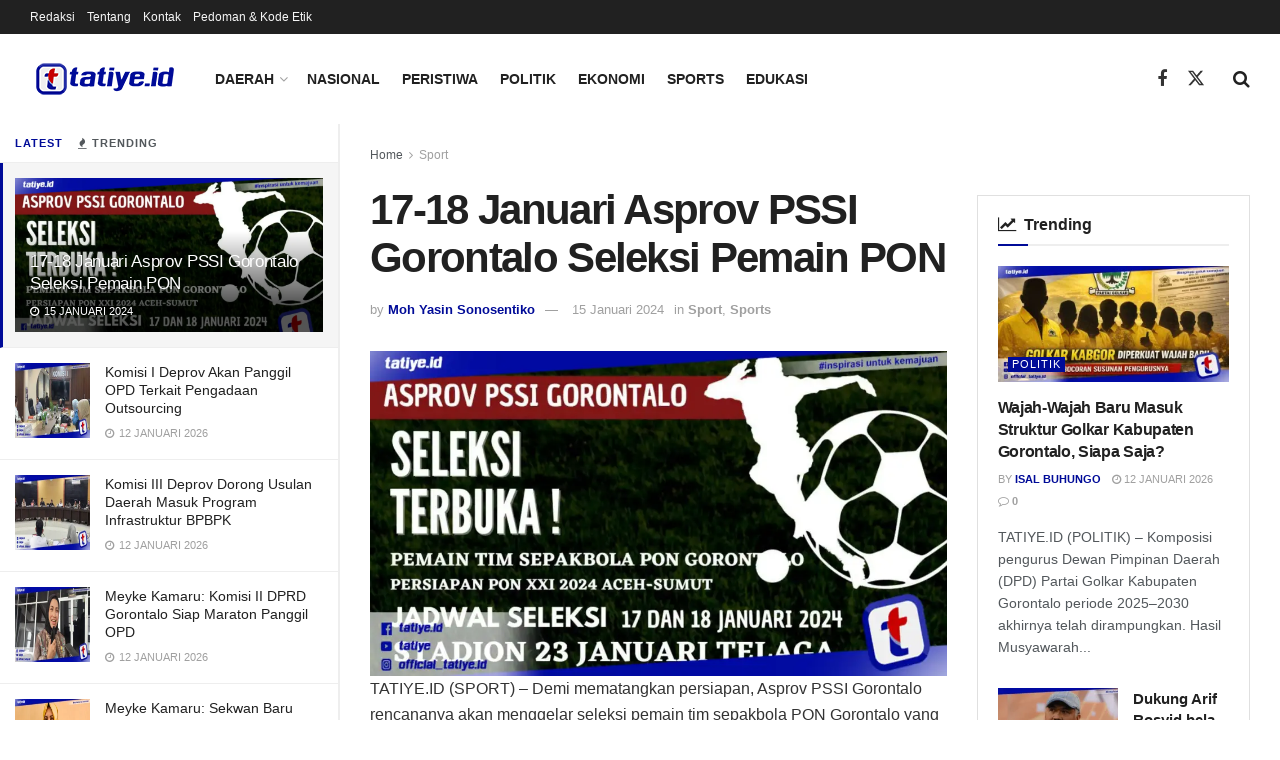

--- FILE ---
content_type: text/html; charset=UTF-8
request_url: https://tatiye.id/17-18-januari-asprov-pssi-gorontalo-seleksi-pemain-pon/
body_size: 35380
content:
<!doctype html>
<!--[if lt IE 7]> <html class="no-js lt-ie9 lt-ie8 lt-ie7" lang="id"> <![endif]-->
<!--[if IE 7]>    <html class="no-js lt-ie9 lt-ie8" lang="id"> <![endif]-->
<!--[if IE 8]>    <html class="no-js lt-ie9" lang="id"> <![endif]-->
<!--[if IE 9]>    <html class="no-js lt-ie10" lang="id"> <![endif]-->
<!--[if gt IE 8]><!--> <html class="no-js" lang="id"> <!--<![endif]-->
<head>
    <meta http-equiv="Content-Type" content="text/html; charset=UTF-8" />
    <meta name='viewport' content='width=device-width, initial-scale=1, user-scalable=yes' />
    <link rel="profile" href="http://gmpg.org/xfn/11" />
    <link rel="pingback" href="https://tatiye.id/tatiye.id/xmlrpc.php" />
    <meta name="theme-color" content="#000b98">
             <meta name="msapplication-navbutton-color" content="#000b98">
             <meta name="apple-mobile-web-app-status-bar-style" content="#000b98"><meta name='robots' content='index, follow, max-image-preview:large, max-snippet:-1, max-video-preview:-1' />
<meta property="og:type" content="article">
<meta property="og:title" content="17-18 Januari Asprov PSSI Gorontalo Seleksi Pemain PON">
<meta property="og:site_name" content="Tatiye.id">
<meta property="og:description" content="TATIYE.ID (SPORT) - Demi mematangkan persiapan, Asprov PSSI Gorontalo rencananya akan menggelar seleksi pemain tim sepakbola PON Gorontalo yang akan">
<meta property="og:url" content="https://tatiye.id/17-18-januari-asprov-pssi-gorontalo-seleksi-pemain-pon/">
<meta property="og:locale" content="id_ID">
<meta property="og:image" content="https://i0.wp.com/tatiye.id/tatiye.id/wp-content/uploads/2024/01/WhatsApp-Image-2024-01-15-at-13.15.59.jpeg?fit=1600%2C902&amp;ssl=1">
<meta property="og:image:height" content="902">
<meta property="og:image:width" content="1600">
<meta property="article:published_time" content="2024-01-15T13:17:40+08:00">
<meta property="article:modified_time" content="2024-01-15T13:17:54+08:00">
<meta property="article:section" content="Sport">
<meta name="twitter:card" content="summary_large_image">
<meta name="twitter:title" content="17-18 Januari Asprov PSSI Gorontalo Seleksi Pemain PON">
<meta name="twitter:description" content="TATIYE.ID (SPORT) - Demi mematangkan persiapan, Asprov PSSI Gorontalo rencananya akan menggelar seleksi pemain tim sepakbola PON Gorontalo yang akan">
<meta name="twitter:url" content="https://tatiye.id/17-18-januari-asprov-pssi-gorontalo-seleksi-pemain-pon/">
<meta name="twitter:site" content="">
<meta name="twitter:image" content="https://i0.wp.com/tatiye.id/tatiye.id/wp-content/uploads/2024/01/WhatsApp-Image-2024-01-15-at-13.15.59.jpeg?fit=1600%2C902&amp;ssl=1">
<meta name="twitter:image:width" content="1600">
<meta name="twitter:image:height" content="902">
			<script type="text/javascript">
			  var jnews_ajax_url = '/?ajax-request=jnews'
			</script>
			<script type="text/javascript">;window.jnews=window.jnews||{},window.jnews.library=window.jnews.library||{},window.jnews.library=function(){"use strict";var e=this;e.win=window,e.doc=document,e.noop=function(){},e.globalBody=e.doc.getElementsByTagName("body")[0],e.globalBody=e.globalBody?e.globalBody:e.doc,e.win.jnewsDataStorage=e.win.jnewsDataStorage||{_storage:new WeakMap,put:function(e,t,n){this._storage.has(e)||this._storage.set(e,new Map),this._storage.get(e).set(t,n)},get:function(e,t){return this._storage.get(e).get(t)},has:function(e,t){return this._storage.has(e)&&this._storage.get(e).has(t)},remove:function(e,t){var n=this._storage.get(e).delete(t);return 0===!this._storage.get(e).size&&this._storage.delete(e),n}},e.windowWidth=function(){return e.win.innerWidth||e.docEl.clientWidth||e.globalBody.clientWidth},e.windowHeight=function(){return e.win.innerHeight||e.docEl.clientHeight||e.globalBody.clientHeight},e.requestAnimationFrame=e.win.requestAnimationFrame||e.win.webkitRequestAnimationFrame||e.win.mozRequestAnimationFrame||e.win.msRequestAnimationFrame||window.oRequestAnimationFrame||function(e){return setTimeout(e,1e3/60)},e.cancelAnimationFrame=e.win.cancelAnimationFrame||e.win.webkitCancelAnimationFrame||e.win.webkitCancelRequestAnimationFrame||e.win.mozCancelAnimationFrame||e.win.msCancelRequestAnimationFrame||e.win.oCancelRequestAnimationFrame||function(e){clearTimeout(e)},e.classListSupport="classList"in document.createElement("_"),e.hasClass=e.classListSupport?function(e,t){return e.classList.contains(t)}:function(e,t){return e.className.indexOf(t)>=0},e.addClass=e.classListSupport?function(t,n){e.hasClass(t,n)||t.classList.add(n)}:function(t,n){e.hasClass(t,n)||(t.className+=" "+n)},e.removeClass=e.classListSupport?function(t,n){e.hasClass(t,n)&&t.classList.remove(n)}:function(t,n){e.hasClass(t,n)&&(t.className=t.className.replace(n,""))},e.objKeys=function(e){var t=[];for(var n in e)Object.prototype.hasOwnProperty.call(e,n)&&t.push(n);return t},e.isObjectSame=function(e,t){var n=!0;return JSON.stringify(e)!==JSON.stringify(t)&&(n=!1),n},e.extend=function(){for(var e,t,n,o=arguments[0]||{},i=1,a=arguments.length;i<a;i++)if(null!==(e=arguments[i]))for(t in e)o!==(n=e[t])&&void 0!==n&&(o[t]=n);return o},e.dataStorage=e.win.jnewsDataStorage,e.isVisible=function(e){return 0!==e.offsetWidth&&0!==e.offsetHeight||e.getBoundingClientRect().length},e.getHeight=function(e){return e.offsetHeight||e.clientHeight||e.getBoundingClientRect().height},e.getWidth=function(e){return e.offsetWidth||e.clientWidth||e.getBoundingClientRect().width},e.supportsPassive=!1;try{var t=Object.defineProperty({},"passive",{get:function(){e.supportsPassive=!0}});"createEvent"in e.doc?e.win.addEventListener("test",null,t):"fireEvent"in e.doc&&e.win.attachEvent("test",null)}catch(e){}e.passiveOption=!!e.supportsPassive&&{passive:!0},e.setStorage=function(e,t){e="jnews-"+e;var n={expired:Math.floor(((new Date).getTime()+432e5)/1e3)};t=Object.assign(n,t);localStorage.setItem(e,JSON.stringify(t))},e.getStorage=function(e){e="jnews-"+e;var t=localStorage.getItem(e);return null!==t&&0<t.length?JSON.parse(localStorage.getItem(e)):{}},e.expiredStorage=function(){var t,n="jnews-";for(var o in localStorage)o.indexOf(n)>-1&&"undefined"!==(t=e.getStorage(o.replace(n,""))).expired&&t.expired<Math.floor((new Date).getTime()/1e3)&&localStorage.removeItem(o)},e.addEvents=function(t,n,o){for(var i in n){var a=["touchstart","touchmove"].indexOf(i)>=0&&!o&&e.passiveOption;"createEvent"in e.doc?t.addEventListener(i,n[i],a):"fireEvent"in e.doc&&t.attachEvent("on"+i,n[i])}},e.removeEvents=function(t,n){for(var o in n)"createEvent"in e.doc?t.removeEventListener(o,n[o]):"fireEvent"in e.doc&&t.detachEvent("on"+o,n[o])},e.triggerEvents=function(t,n,o){var i;o=o||{detail:null};return"createEvent"in e.doc?(!(i=e.doc.createEvent("CustomEvent")||new CustomEvent(n)).initCustomEvent||i.initCustomEvent(n,!0,!1,o),void t.dispatchEvent(i)):"fireEvent"in e.doc?((i=e.doc.createEventObject()).eventType=n,void t.fireEvent("on"+i.eventType,i)):void 0},e.getParents=function(t,n){void 0===n&&(n=e.doc);for(var o=[],i=t.parentNode,a=!1;!a;)if(i){var r=i;r.querySelectorAll(n).length?a=!0:(o.push(r),i=r.parentNode)}else o=[],a=!0;return o},e.forEach=function(e,t,n){for(var o=0,i=e.length;o<i;o++)t.call(n,e[o],o)},e.getText=function(e){return e.innerText||e.textContent},e.setText=function(e,t){var n="object"==typeof t?t.innerText||t.textContent:t;e.innerText&&(e.innerText=n),e.textContent&&(e.textContent=n)},e.httpBuildQuery=function(t){return e.objKeys(t).reduce(function t(n){var o=arguments.length>1&&void 0!==arguments[1]?arguments[1]:null;return function(i,a){var r=n[a];a=encodeURIComponent(a);var s=o?"".concat(o,"[").concat(a,"]"):a;return null==r||"function"==typeof r?(i.push("".concat(s,"=")),i):["number","boolean","string"].includes(typeof r)?(i.push("".concat(s,"=").concat(encodeURIComponent(r))),i):(i.push(e.objKeys(r).reduce(t(r,s),[]).join("&")),i)}}(t),[]).join("&")},e.get=function(t,n,o,i){return o="function"==typeof o?o:e.noop,e.ajax("GET",t,n,o,i)},e.post=function(t,n,o,i){return o="function"==typeof o?o:e.noop,e.ajax("POST",t,n,o,i)},e.ajax=function(t,n,o,i,a){var r=new XMLHttpRequest,s=n,c=e.httpBuildQuery(o);if(t=-1!=["GET","POST"].indexOf(t)?t:"GET",r.open(t,s+("GET"==t?"?"+c:""),!0),"POST"==t&&r.setRequestHeader("Content-type","application/x-www-form-urlencoded"),r.setRequestHeader("X-Requested-With","XMLHttpRequest"),r.onreadystatechange=function(){4===r.readyState&&200<=r.status&&300>r.status&&"function"==typeof i&&i.call(void 0,r.response)},void 0!==a&&!a){return{xhr:r,send:function(){r.send("POST"==t?c:null)}}}return r.send("POST"==t?c:null),{xhr:r}},e.scrollTo=function(t,n,o){function i(e,t,n){this.start=this.position(),this.change=e-this.start,this.currentTime=0,this.increment=20,this.duration=void 0===n?500:n,this.callback=t,this.finish=!1,this.animateScroll()}return Math.easeInOutQuad=function(e,t,n,o){return(e/=o/2)<1?n/2*e*e+t:-n/2*(--e*(e-2)-1)+t},i.prototype.stop=function(){this.finish=!0},i.prototype.move=function(t){e.doc.documentElement.scrollTop=t,e.globalBody.parentNode.scrollTop=t,e.globalBody.scrollTop=t},i.prototype.position=function(){return e.doc.documentElement.scrollTop||e.globalBody.parentNode.scrollTop||e.globalBody.scrollTop},i.prototype.animateScroll=function(){this.currentTime+=this.increment;var t=Math.easeInOutQuad(this.currentTime,this.start,this.change,this.duration);this.move(t),this.currentTime<this.duration&&!this.finish?e.requestAnimationFrame.call(e.win,this.animateScroll.bind(this)):this.callback&&"function"==typeof this.callback&&this.callback()},new i(t,n,o)},e.unwrap=function(t){var n,o=t;e.forEach(t,(function(e,t){n?n+=e:n=e})),o.replaceWith(n)},e.performance={start:function(e){performance.mark(e+"Start")},stop:function(e){performance.mark(e+"End"),performance.measure(e,e+"Start",e+"End")}},e.fps=function(){var t=0,n=0,o=0;!function(){var i=t=0,a=0,r=0,s=document.getElementById("fpsTable"),c=function(t){void 0===document.getElementsByTagName("body")[0]?e.requestAnimationFrame.call(e.win,(function(){c(t)})):document.getElementsByTagName("body")[0].appendChild(t)};null===s&&((s=document.createElement("div")).style.position="fixed",s.style.top="120px",s.style.left="10px",s.style.width="100px",s.style.height="20px",s.style.border="1px solid black",s.style.fontSize="11px",s.style.zIndex="100000",s.style.backgroundColor="white",s.id="fpsTable",c(s));var l=function(){o++,n=Date.now(),(a=(o/(r=(n-t)/1e3)).toPrecision(2))!=i&&(i=a,s.innerHTML=i+"fps"),1<r&&(t=n,o=0),e.requestAnimationFrame.call(e.win,l)};l()}()},e.instr=function(e,t){for(var n=0;n<t.length;n++)if(-1!==e.toLowerCase().indexOf(t[n].toLowerCase()))return!0},e.winLoad=function(t,n){function o(o){if("complete"===e.doc.readyState||"interactive"===e.doc.readyState)return!o||n?setTimeout(t,n||1):t(o),1}o()||e.addEvents(e.win,{load:o})},e.docReady=function(t,n){function o(o){if("complete"===e.doc.readyState||"interactive"===e.doc.readyState)return!o||n?setTimeout(t,n||1):t(o),1}o()||e.addEvents(e.doc,{DOMContentLoaded:o})},e.fireOnce=function(){e.docReady((function(){e.assets=e.assets||[],e.assets.length&&(e.boot(),e.load_assets())}),50)},e.boot=function(){e.length&&e.doc.querySelectorAll("style[media]").forEach((function(e){"not all"==e.getAttribute("media")&&e.removeAttribute("media")}))},e.create_js=function(t,n){var o=e.doc.createElement("script");switch(o.setAttribute("src",t),n){case"defer":o.setAttribute("defer",!0);break;case"async":o.setAttribute("async",!0);break;case"deferasync":o.setAttribute("defer",!0),o.setAttribute("async",!0)}e.globalBody.appendChild(o)},e.load_assets=function(){"object"==typeof e.assets&&e.forEach(e.assets.slice(0),(function(t,n){var o="";t.defer&&(o+="defer"),t.async&&(o+="async"),e.create_js(t.url,o);var i=e.assets.indexOf(t);i>-1&&e.assets.splice(i,1)})),e.assets=jnewsoption.au_scripts=window.jnewsads=[]},e.setCookie=function(e,t,n){var o="";if(n){var i=new Date;i.setTime(i.getTime()+24*n*60*60*1e3),o="; expires="+i.toUTCString()}document.cookie=e+"="+(t||"")+o+"; path=/"},e.getCookie=function(e){for(var t=e+"=",n=document.cookie.split(";"),o=0;o<n.length;o++){for(var i=n[o];" "==i.charAt(0);)i=i.substring(1,i.length);if(0==i.indexOf(t))return i.substring(t.length,i.length)}return null},e.eraseCookie=function(e){document.cookie=e+"=; Path=/; Expires=Thu, 01 Jan 1970 00:00:01 GMT;"},e.docReady((function(){e.globalBody=e.globalBody==e.doc?e.doc.getElementsByTagName("body")[0]:e.globalBody,e.globalBody=e.globalBody?e.globalBody:e.doc})),e.winLoad((function(){e.winLoad((function(){var t=!1;if(void 0!==window.jnewsadmin)if(void 0!==window.file_version_checker){var n=e.objKeys(window.file_version_checker);n.length?n.forEach((function(e){t||"10.0.4"===window.file_version_checker[e]||(t=!0)})):t=!0}else t=!0;t&&(window.jnewsHelper.getMessage(),window.jnewsHelper.getNotice())}),2500)}))},window.jnews.library=new window.jnews.library;</script><!-- Jetpack Site Verification Tags -->
<meta name="google-site-verification" content="ZKifYFC3-jt89rtqAbHp-dWu2RZG414RY2Iq6BFfRSk" />

	<!-- This site is optimized with the Yoast SEO plugin v26.6 - https://yoast.com/wordpress/plugins/seo/ -->
	<title>17-18 Januari Asprov PSSI Gorontalo Seleksi Pemain PON - Tatiye.id</title>
	<link rel="canonical" href="https://tatiye.id/17-18-januari-asprov-pssi-gorontalo-seleksi-pemain-pon/" />
	<meta property="og:locale" content="id_ID" />
	<meta property="og:type" content="article" />
	<meta property="og:title" content="17-18 Januari Asprov PSSI Gorontalo Seleksi Pemain PON - Tatiye.id" />
	<meta property="og:description" content="TATIYE.ID (SPORT) &#8211; Demi mematangkan persiapan, Asprov PSSI Gorontalo rencananya akan menggelar seleksi pemain tim sepakbola PON Gorontalo yang akan dilaksanakan pada 17-18 Januari 2024 di stadion 23 Januari Telaga. Asprov PSSI Gorontalo melalui sekejen Asprov, Alan Wungguli mengatakan, seleksi pemain ini tidak lain untuk lebih mematangkan persiapan menghadapi PON XXI Aceh-Sumut tahun ini. &#8220;Berkaca [&hellip;]" />
	<meta property="og:url" content="https://tatiye.id/17-18-januari-asprov-pssi-gorontalo-seleksi-pemain-pon/" />
	<meta property="og:site_name" content="Tatiye.id" />
	<meta property="article:published_time" content="2024-01-15T05:17:40+00:00" />
	<meta property="article:modified_time" content="2024-01-15T05:17:54+00:00" />
	<meta property="og:image" content="https://tatiye.id/tatiye.id/wp-content/uploads/2024/01/WhatsApp-Image-2024-01-15-at-13.15.59.jpeg" />
	<meta property="og:image:width" content="1600" />
	<meta property="og:image:height" content="902" />
	<meta property="og:image:type" content="image/jpeg" />
	<meta name="author" content="Moh Yasin Sonosentiko" />
	<meta name="twitter:card" content="summary_large_image" />
	<meta name="twitter:label1" content="Ditulis oleh" />
	<meta name="twitter:data1" content="Moh Yasin Sonosentiko" />
	<meta name="twitter:label2" content="Estimasi waktu membaca" />
	<meta name="twitter:data2" content="1 menit" />
	<script type="application/ld+json" class="yoast-schema-graph">{"@context":"https://schema.org","@graph":[{"@type":"Article","@id":"https://tatiye.id/17-18-januari-asprov-pssi-gorontalo-seleksi-pemain-pon/#article","isPartOf":{"@id":"https://tatiye.id/17-18-januari-asprov-pssi-gorontalo-seleksi-pemain-pon/"},"author":{"name":"Moh Yasin Sonosentiko","@id":"https://tatiye.id/#/schema/person/58ff00f48b492c4a92a0bc10c5c3688b"},"headline":"17-18 Januari Asprov PSSI Gorontalo Seleksi Pemain PON","datePublished":"2024-01-15T05:17:40+00:00","dateModified":"2024-01-15T05:17:54+00:00","mainEntityOfPage":{"@id":"https://tatiye.id/17-18-januari-asprov-pssi-gorontalo-seleksi-pemain-pon/"},"wordCount":150,"commentCount":0,"publisher":{"@id":"https://tatiye.id/#organization"},"image":{"@id":"https://tatiye.id/17-18-januari-asprov-pssi-gorontalo-seleksi-pemain-pon/#primaryimage"},"thumbnailUrl":"https://i0.wp.com/tatiye.id/tatiye.id/wp-content/uploads/2024/01/WhatsApp-Image-2024-01-15-at-13.15.59.jpeg?fit=1600%2C902&ssl=1","articleSection":["Sport","Sports"],"inLanguage":"id","potentialAction":[{"@type":"CommentAction","name":"Comment","target":["https://tatiye.id/17-18-januari-asprov-pssi-gorontalo-seleksi-pemain-pon/#respond"]}]},{"@type":"WebPage","@id":"https://tatiye.id/17-18-januari-asprov-pssi-gorontalo-seleksi-pemain-pon/","url":"https://tatiye.id/17-18-januari-asprov-pssi-gorontalo-seleksi-pemain-pon/","name":"17-18 Januari Asprov PSSI Gorontalo Seleksi Pemain PON - Tatiye.id","isPartOf":{"@id":"https://tatiye.id/#website"},"primaryImageOfPage":{"@id":"https://tatiye.id/17-18-januari-asprov-pssi-gorontalo-seleksi-pemain-pon/#primaryimage"},"image":{"@id":"https://tatiye.id/17-18-januari-asprov-pssi-gorontalo-seleksi-pemain-pon/#primaryimage"},"thumbnailUrl":"https://i0.wp.com/tatiye.id/tatiye.id/wp-content/uploads/2024/01/WhatsApp-Image-2024-01-15-at-13.15.59.jpeg?fit=1600%2C902&ssl=1","datePublished":"2024-01-15T05:17:40+00:00","dateModified":"2024-01-15T05:17:54+00:00","breadcrumb":{"@id":"https://tatiye.id/17-18-januari-asprov-pssi-gorontalo-seleksi-pemain-pon/#breadcrumb"},"inLanguage":"id","potentialAction":[{"@type":"ReadAction","target":["https://tatiye.id/17-18-januari-asprov-pssi-gorontalo-seleksi-pemain-pon/"]}]},{"@type":"ImageObject","inLanguage":"id","@id":"https://tatiye.id/17-18-januari-asprov-pssi-gorontalo-seleksi-pemain-pon/#primaryimage","url":"https://i0.wp.com/tatiye.id/tatiye.id/wp-content/uploads/2024/01/WhatsApp-Image-2024-01-15-at-13.15.59.jpeg?fit=1600%2C902&ssl=1","contentUrl":"https://i0.wp.com/tatiye.id/tatiye.id/wp-content/uploads/2024/01/WhatsApp-Image-2024-01-15-at-13.15.59.jpeg?fit=1600%2C902&ssl=1","width":1600,"height":902},{"@type":"BreadcrumbList","@id":"https://tatiye.id/17-18-januari-asprov-pssi-gorontalo-seleksi-pemain-pon/#breadcrumb","itemListElement":[{"@type":"ListItem","position":1,"name":"Beranda","item":"https://tatiye.id/"},{"@type":"ListItem","position":2,"name":"17-18 Januari Asprov PSSI Gorontalo Seleksi Pemain PON"}]},{"@type":"WebSite","@id":"https://tatiye.id/#website","url":"https://tatiye.id/","name":"Tatiye.id","description":"","publisher":{"@id":"https://tatiye.id/#organization"},"potentialAction":[{"@type":"SearchAction","target":{"@type":"EntryPoint","urlTemplate":"https://tatiye.id/?s={search_term_string}"},"query-input":{"@type":"PropertyValueSpecification","valueRequired":true,"valueName":"search_term_string"}}],"inLanguage":"id"},{"@type":"Organization","@id":"https://tatiye.id/#organization","name":"tatiye.id","url":"https://tatiye.id/","logo":{"@type":"ImageObject","inLanguage":"id","@id":"https://tatiye.id/#/schema/logo/image/","url":"https://i1.wp.com/tatiye.id/tatiye.id/wp-content/uploads/2020/12/favicon-logo-tatiyeid.png?fit=512%2C512&ssl=1","contentUrl":"https://i1.wp.com/tatiye.id/tatiye.id/wp-content/uploads/2020/12/favicon-logo-tatiyeid.png?fit=512%2C512&ssl=1","width":512,"height":512,"caption":"tatiye.id"},"image":{"@id":"https://tatiye.id/#/schema/logo/image/"}},{"@type":"Person","@id":"https://tatiye.id/#/schema/person/58ff00f48b492c4a92a0bc10c5c3688b","name":"Moh Yasin Sonosentiko","image":{"@type":"ImageObject","inLanguage":"id","@id":"https://tatiye.id/#/schema/person/image/","url":"https://secure.gravatar.com/avatar/f1a8726718109364298a48fe13906d2c08208c459c3115a87397d254f036f8a7?s=96&d=mm&r=g","contentUrl":"https://secure.gravatar.com/avatar/f1a8726718109364298a48fe13906d2c08208c459c3115a87397d254f036f8a7?s=96&d=mm&r=g","caption":"Moh Yasin Sonosentiko"},"url":"https://tatiye.id/author/moh-yasin-sonosentiko/"}]}</script>
	<!-- / Yoast SEO plugin. -->


<link rel='dns-prefetch' href='//stats.wp.com' />
<link rel='dns-prefetch' href='//jetpack.wordpress.com' />
<link rel='dns-prefetch' href='//s0.wp.com' />
<link rel='dns-prefetch' href='//public-api.wordpress.com' />
<link rel='dns-prefetch' href='//0.gravatar.com' />
<link rel='dns-prefetch' href='//1.gravatar.com' />
<link rel='dns-prefetch' href='//2.gravatar.com' />
<link rel='preconnect' href='//c0.wp.com' />
<link rel='preconnect' href='//i0.wp.com' />
<link rel="alternate" type="application/rss+xml" title="Tatiye.id &raquo; Feed" href="https://tatiye.id/feed/" />
<link rel="alternate" type="application/rss+xml" title="Tatiye.id &raquo; Umpan Komentar" href="https://tatiye.id/comments/feed/" />
<link rel="alternate" type="application/rss+xml" title="Tatiye.id &raquo; 17-18 Januari Asprov PSSI Gorontalo Seleksi Pemain PON Umpan Komentar" href="https://tatiye.id/17-18-januari-asprov-pssi-gorontalo-seleksi-pemain-pon/feed/" />
<link rel="alternate" title="oEmbed (JSON)" type="application/json+oembed" href="https://tatiye.id/wp-json/oembed/1.0/embed?url=https%3A%2F%2Ftatiye.id%2F17-18-januari-asprov-pssi-gorontalo-seleksi-pemain-pon%2F" />
<link rel="alternate" title="oEmbed (XML)" type="text/xml+oembed" href="https://tatiye.id/wp-json/oembed/1.0/embed?url=https%3A%2F%2Ftatiye.id%2F17-18-januari-asprov-pssi-gorontalo-seleksi-pemain-pon%2F&#038;format=xml" />
<style id='wp-img-auto-sizes-contain-inline-css' type='text/css'>
img:is([sizes=auto i],[sizes^="auto," i]){contain-intrinsic-size:3000px 1500px}
/*# sourceURL=wp-img-auto-sizes-contain-inline-css */
</style>
<style id='wp-emoji-styles-inline-css' type='text/css'>

	img.wp-smiley, img.emoji {
		display: inline !important;
		border: none !important;
		box-shadow: none !important;
		height: 1em !important;
		width: 1em !important;
		margin: 0 0.07em !important;
		vertical-align: -0.1em !important;
		background: none !important;
		padding: 0 !important;
	}
/*# sourceURL=wp-emoji-styles-inline-css */
</style>
<link rel='stylesheet' id='wp-block-library-css' href='https://c0.wp.com/c/6.9/wp-includes/css/dist/block-library/style.min.css' type='text/css' media='all' />
<style id='classic-theme-styles-inline-css' type='text/css'>
/*! This file is auto-generated */
.wp-block-button__link{color:#fff;background-color:#32373c;border-radius:9999px;box-shadow:none;text-decoration:none;padding:calc(.667em + 2px) calc(1.333em + 2px);font-size:1.125em}.wp-block-file__button{background:#32373c;color:#fff;text-decoration:none}
/*# sourceURL=/wp-includes/css/classic-themes.min.css */
</style>
<link rel='stylesheet' id='jnews-faq-css' href='https://tatiye.id/tatiye.id/wp-content/plugins/jnews-essential/assets/css/faq.css?ver=12.0.3' type='text/css' media='all' />
<link rel='stylesheet' id='mediaelement-css' href='https://c0.wp.com/c/6.9/wp-includes/js/mediaelement/mediaelementplayer-legacy.min.css' type='text/css' media='all' />
<link rel='stylesheet' id='wp-mediaelement-css' href='https://c0.wp.com/c/6.9/wp-includes/js/mediaelement/wp-mediaelement.min.css' type='text/css' media='all' />
<style id='jetpack-sharing-buttons-style-inline-css' type='text/css'>
.jetpack-sharing-buttons__services-list{display:flex;flex-direction:row;flex-wrap:wrap;gap:0;list-style-type:none;margin:5px;padding:0}.jetpack-sharing-buttons__services-list.has-small-icon-size{font-size:12px}.jetpack-sharing-buttons__services-list.has-normal-icon-size{font-size:16px}.jetpack-sharing-buttons__services-list.has-large-icon-size{font-size:24px}.jetpack-sharing-buttons__services-list.has-huge-icon-size{font-size:36px}@media print{.jetpack-sharing-buttons__services-list{display:none!important}}.editor-styles-wrapper .wp-block-jetpack-sharing-buttons{gap:0;padding-inline-start:0}ul.jetpack-sharing-buttons__services-list.has-background{padding:1.25em 2.375em}
/*# sourceURL=https://tatiye.id/tatiye.id/wp-content/plugins/jetpack/_inc/blocks/sharing-buttons/view.css */
</style>
<style id='global-styles-inline-css' type='text/css'>
:root{--wp--preset--aspect-ratio--square: 1;--wp--preset--aspect-ratio--4-3: 4/3;--wp--preset--aspect-ratio--3-4: 3/4;--wp--preset--aspect-ratio--3-2: 3/2;--wp--preset--aspect-ratio--2-3: 2/3;--wp--preset--aspect-ratio--16-9: 16/9;--wp--preset--aspect-ratio--9-16: 9/16;--wp--preset--color--black: #000000;--wp--preset--color--cyan-bluish-gray: #abb8c3;--wp--preset--color--white: #ffffff;--wp--preset--color--pale-pink: #f78da7;--wp--preset--color--vivid-red: #cf2e2e;--wp--preset--color--luminous-vivid-orange: #ff6900;--wp--preset--color--luminous-vivid-amber: #fcb900;--wp--preset--color--light-green-cyan: #7bdcb5;--wp--preset--color--vivid-green-cyan: #00d084;--wp--preset--color--pale-cyan-blue: #8ed1fc;--wp--preset--color--vivid-cyan-blue: #0693e3;--wp--preset--color--vivid-purple: #9b51e0;--wp--preset--gradient--vivid-cyan-blue-to-vivid-purple: linear-gradient(135deg,rgb(6,147,227) 0%,rgb(155,81,224) 100%);--wp--preset--gradient--light-green-cyan-to-vivid-green-cyan: linear-gradient(135deg,rgb(122,220,180) 0%,rgb(0,208,130) 100%);--wp--preset--gradient--luminous-vivid-amber-to-luminous-vivid-orange: linear-gradient(135deg,rgb(252,185,0) 0%,rgb(255,105,0) 100%);--wp--preset--gradient--luminous-vivid-orange-to-vivid-red: linear-gradient(135deg,rgb(255,105,0) 0%,rgb(207,46,46) 100%);--wp--preset--gradient--very-light-gray-to-cyan-bluish-gray: linear-gradient(135deg,rgb(238,238,238) 0%,rgb(169,184,195) 100%);--wp--preset--gradient--cool-to-warm-spectrum: linear-gradient(135deg,rgb(74,234,220) 0%,rgb(151,120,209) 20%,rgb(207,42,186) 40%,rgb(238,44,130) 60%,rgb(251,105,98) 80%,rgb(254,248,76) 100%);--wp--preset--gradient--blush-light-purple: linear-gradient(135deg,rgb(255,206,236) 0%,rgb(152,150,240) 100%);--wp--preset--gradient--blush-bordeaux: linear-gradient(135deg,rgb(254,205,165) 0%,rgb(254,45,45) 50%,rgb(107,0,62) 100%);--wp--preset--gradient--luminous-dusk: linear-gradient(135deg,rgb(255,203,112) 0%,rgb(199,81,192) 50%,rgb(65,88,208) 100%);--wp--preset--gradient--pale-ocean: linear-gradient(135deg,rgb(255,245,203) 0%,rgb(182,227,212) 50%,rgb(51,167,181) 100%);--wp--preset--gradient--electric-grass: linear-gradient(135deg,rgb(202,248,128) 0%,rgb(113,206,126) 100%);--wp--preset--gradient--midnight: linear-gradient(135deg,rgb(2,3,129) 0%,rgb(40,116,252) 100%);--wp--preset--font-size--small: 13px;--wp--preset--font-size--medium: 20px;--wp--preset--font-size--large: 36px;--wp--preset--font-size--x-large: 42px;--wp--preset--spacing--20: 0.44rem;--wp--preset--spacing--30: 0.67rem;--wp--preset--spacing--40: 1rem;--wp--preset--spacing--50: 1.5rem;--wp--preset--spacing--60: 2.25rem;--wp--preset--spacing--70: 3.38rem;--wp--preset--spacing--80: 5.06rem;--wp--preset--shadow--natural: 6px 6px 9px rgba(0, 0, 0, 0.2);--wp--preset--shadow--deep: 12px 12px 50px rgba(0, 0, 0, 0.4);--wp--preset--shadow--sharp: 6px 6px 0px rgba(0, 0, 0, 0.2);--wp--preset--shadow--outlined: 6px 6px 0px -3px rgb(255, 255, 255), 6px 6px rgb(0, 0, 0);--wp--preset--shadow--crisp: 6px 6px 0px rgb(0, 0, 0);}:where(.is-layout-flex){gap: 0.5em;}:where(.is-layout-grid){gap: 0.5em;}body .is-layout-flex{display: flex;}.is-layout-flex{flex-wrap: wrap;align-items: center;}.is-layout-flex > :is(*, div){margin: 0;}body .is-layout-grid{display: grid;}.is-layout-grid > :is(*, div){margin: 0;}:where(.wp-block-columns.is-layout-flex){gap: 2em;}:where(.wp-block-columns.is-layout-grid){gap: 2em;}:where(.wp-block-post-template.is-layout-flex){gap: 1.25em;}:where(.wp-block-post-template.is-layout-grid){gap: 1.25em;}.has-black-color{color: var(--wp--preset--color--black) !important;}.has-cyan-bluish-gray-color{color: var(--wp--preset--color--cyan-bluish-gray) !important;}.has-white-color{color: var(--wp--preset--color--white) !important;}.has-pale-pink-color{color: var(--wp--preset--color--pale-pink) !important;}.has-vivid-red-color{color: var(--wp--preset--color--vivid-red) !important;}.has-luminous-vivid-orange-color{color: var(--wp--preset--color--luminous-vivid-orange) !important;}.has-luminous-vivid-amber-color{color: var(--wp--preset--color--luminous-vivid-amber) !important;}.has-light-green-cyan-color{color: var(--wp--preset--color--light-green-cyan) !important;}.has-vivid-green-cyan-color{color: var(--wp--preset--color--vivid-green-cyan) !important;}.has-pale-cyan-blue-color{color: var(--wp--preset--color--pale-cyan-blue) !important;}.has-vivid-cyan-blue-color{color: var(--wp--preset--color--vivid-cyan-blue) !important;}.has-vivid-purple-color{color: var(--wp--preset--color--vivid-purple) !important;}.has-black-background-color{background-color: var(--wp--preset--color--black) !important;}.has-cyan-bluish-gray-background-color{background-color: var(--wp--preset--color--cyan-bluish-gray) !important;}.has-white-background-color{background-color: var(--wp--preset--color--white) !important;}.has-pale-pink-background-color{background-color: var(--wp--preset--color--pale-pink) !important;}.has-vivid-red-background-color{background-color: var(--wp--preset--color--vivid-red) !important;}.has-luminous-vivid-orange-background-color{background-color: var(--wp--preset--color--luminous-vivid-orange) !important;}.has-luminous-vivid-amber-background-color{background-color: var(--wp--preset--color--luminous-vivid-amber) !important;}.has-light-green-cyan-background-color{background-color: var(--wp--preset--color--light-green-cyan) !important;}.has-vivid-green-cyan-background-color{background-color: var(--wp--preset--color--vivid-green-cyan) !important;}.has-pale-cyan-blue-background-color{background-color: var(--wp--preset--color--pale-cyan-blue) !important;}.has-vivid-cyan-blue-background-color{background-color: var(--wp--preset--color--vivid-cyan-blue) !important;}.has-vivid-purple-background-color{background-color: var(--wp--preset--color--vivid-purple) !important;}.has-black-border-color{border-color: var(--wp--preset--color--black) !important;}.has-cyan-bluish-gray-border-color{border-color: var(--wp--preset--color--cyan-bluish-gray) !important;}.has-white-border-color{border-color: var(--wp--preset--color--white) !important;}.has-pale-pink-border-color{border-color: var(--wp--preset--color--pale-pink) !important;}.has-vivid-red-border-color{border-color: var(--wp--preset--color--vivid-red) !important;}.has-luminous-vivid-orange-border-color{border-color: var(--wp--preset--color--luminous-vivid-orange) !important;}.has-luminous-vivid-amber-border-color{border-color: var(--wp--preset--color--luminous-vivid-amber) !important;}.has-light-green-cyan-border-color{border-color: var(--wp--preset--color--light-green-cyan) !important;}.has-vivid-green-cyan-border-color{border-color: var(--wp--preset--color--vivid-green-cyan) !important;}.has-pale-cyan-blue-border-color{border-color: var(--wp--preset--color--pale-cyan-blue) !important;}.has-vivid-cyan-blue-border-color{border-color: var(--wp--preset--color--vivid-cyan-blue) !important;}.has-vivid-purple-border-color{border-color: var(--wp--preset--color--vivid-purple) !important;}.has-vivid-cyan-blue-to-vivid-purple-gradient-background{background: var(--wp--preset--gradient--vivid-cyan-blue-to-vivid-purple) !important;}.has-light-green-cyan-to-vivid-green-cyan-gradient-background{background: var(--wp--preset--gradient--light-green-cyan-to-vivid-green-cyan) !important;}.has-luminous-vivid-amber-to-luminous-vivid-orange-gradient-background{background: var(--wp--preset--gradient--luminous-vivid-amber-to-luminous-vivid-orange) !important;}.has-luminous-vivid-orange-to-vivid-red-gradient-background{background: var(--wp--preset--gradient--luminous-vivid-orange-to-vivid-red) !important;}.has-very-light-gray-to-cyan-bluish-gray-gradient-background{background: var(--wp--preset--gradient--very-light-gray-to-cyan-bluish-gray) !important;}.has-cool-to-warm-spectrum-gradient-background{background: var(--wp--preset--gradient--cool-to-warm-spectrum) !important;}.has-blush-light-purple-gradient-background{background: var(--wp--preset--gradient--blush-light-purple) !important;}.has-blush-bordeaux-gradient-background{background: var(--wp--preset--gradient--blush-bordeaux) !important;}.has-luminous-dusk-gradient-background{background: var(--wp--preset--gradient--luminous-dusk) !important;}.has-pale-ocean-gradient-background{background: var(--wp--preset--gradient--pale-ocean) !important;}.has-electric-grass-gradient-background{background: var(--wp--preset--gradient--electric-grass) !important;}.has-midnight-gradient-background{background: var(--wp--preset--gradient--midnight) !important;}.has-small-font-size{font-size: var(--wp--preset--font-size--small) !important;}.has-medium-font-size{font-size: var(--wp--preset--font-size--medium) !important;}.has-large-font-size{font-size: var(--wp--preset--font-size--large) !important;}.has-x-large-font-size{font-size: var(--wp--preset--font-size--x-large) !important;}
:where(.wp-block-post-template.is-layout-flex){gap: 1.25em;}:where(.wp-block-post-template.is-layout-grid){gap: 1.25em;}
:where(.wp-block-term-template.is-layout-flex){gap: 1.25em;}:where(.wp-block-term-template.is-layout-grid){gap: 1.25em;}
:where(.wp-block-columns.is-layout-flex){gap: 2em;}:where(.wp-block-columns.is-layout-grid){gap: 2em;}
:root :where(.wp-block-pullquote){font-size: 1.5em;line-height: 1.6;}
/*# sourceURL=global-styles-inline-css */
</style>
<link rel='stylesheet' id='elementor-frontend-css' href='https://tatiye.id/tatiye.id/wp-content/plugins/elementor/assets/css/frontend.min.css?ver=3.34.0' type='text/css' media='all' />
<link rel='stylesheet' id='font-awesome-css' href='https://tatiye.id/tatiye.id/wp-content/plugins/elementor/assets/lib/font-awesome/css/font-awesome.min.css?ver=4.7.0' type='text/css' media='all' />
<link rel='stylesheet' id='jnews-frontend-css' href='https://tatiye.id/tatiye.id/wp-content/themes/jnews/assets/dist/frontend.min.css?ver=12.0.3' type='text/css' media='all' />
<link rel='stylesheet' id='jnews-elementor-css' href='https://tatiye.id/tatiye.id/wp-content/themes/jnews/assets/css/elementor-frontend.css?ver=12.0.3' type='text/css' media='all' />
<link rel='stylesheet' id='jnews-style-css' href='https://tatiye.id/tatiye.id/wp-content/themes/jnews/style.css?ver=12.0.3' type='text/css' media='all' />
<link rel='stylesheet' id='jnews-darkmode-css' href='https://tatiye.id/tatiye.id/wp-content/themes/jnews/assets/css/darkmode.css?ver=12.0.3' type='text/css' media='all' />
<link rel='stylesheet' id='jnews-scheme-css' href='https://tatiye.id/tatiye.id/wp-content/themes/jnews/data/import/news/scheme.css?ver=12.0.3' type='text/css' media='all' />
<link rel='stylesheet' id='jnews-select-share-css' href='https://tatiye.id/tatiye.id/wp-content/plugins/jnews-social-share/assets/css/plugin.css' type='text/css' media='all' />
<script type="text/javascript" src="https://c0.wp.com/c/6.9/wp-includes/js/jquery/jquery.min.js" id="jquery-core-js"></script>
<script type="text/javascript" src="https://c0.wp.com/c/6.9/wp-includes/js/jquery/jquery-migrate.min.js" id="jquery-migrate-js"></script>
<link rel="https://api.w.org/" href="https://tatiye.id/wp-json/" /><link rel="alternate" title="JSON" type="application/json" href="https://tatiye.id/wp-json/wp/v2/posts/53358" /><link rel="EditURI" type="application/rsd+xml" title="RSD" href="https://tatiye.id/tatiye.id/xmlrpc.php?rsd" />
<meta name="generator" content="WordPress 6.9" />
<link rel='shortlink' href='https://tatiye.id/?p=53358' />
  <script src="https://cdn.onesignal.com/sdks/web/v16/OneSignalSDK.page.js" defer></script>
  <script>
          window.OneSignalDeferred = window.OneSignalDeferred || [];
          OneSignalDeferred.push(async function(OneSignal) {
            await OneSignal.init({
              appId: "d47fe5dd-3415-4ecd-9b74-712836586b4c",
              serviceWorkerOverrideForTypical: true,
              path: "https://tatiye.id/tatiye.id/wp-content/plugins/onesignal-free-web-push-notifications/sdk_files/",
              serviceWorkerParam: { scope: "/tatiye.id/wp-content/plugins/onesignal-free-web-push-notifications/sdk_files/push/onesignal/" },
              serviceWorkerPath: "OneSignalSDKWorker.js",
            });
          });

          // Unregister the legacy OneSignal service worker to prevent scope conflicts
          if (navigator.serviceWorker) {
            navigator.serviceWorker.getRegistrations().then((registrations) => {
              // Iterate through all registered service workers
              registrations.forEach((registration) => {
                // Check the script URL to identify the specific service worker
                if (registration.active && registration.active.scriptURL.includes('OneSignalSDKWorker.js.php')) {
                  // Unregister the service worker
                  registration.unregister().then((success) => {
                    if (success) {
                      console.log('OneSignalSW: Successfully unregistered:', registration.active.scriptURL);
                    } else {
                      console.log('OneSignalSW: Failed to unregister:', registration.active.scriptURL);
                    }
                  });
                }
              });
            }).catch((error) => {
              console.error('Error fetching service worker registrations:', error);
            });
        }
        </script>
	<style>img#wpstats{display:none}</style>
		<meta name="generator" content="Elementor 3.34.0; features: additional_custom_breakpoints; settings: css_print_method-external, google_font-enabled, font_display-auto">
			<style>
				.e-con.e-parent:nth-of-type(n+4):not(.e-lazyloaded):not(.e-no-lazyload),
				.e-con.e-parent:nth-of-type(n+4):not(.e-lazyloaded):not(.e-no-lazyload) * {
					background-image: none !important;
				}
				@media screen and (max-height: 1024px) {
					.e-con.e-parent:nth-of-type(n+3):not(.e-lazyloaded):not(.e-no-lazyload),
					.e-con.e-parent:nth-of-type(n+3):not(.e-lazyloaded):not(.e-no-lazyload) * {
						background-image: none !important;
					}
				}
				@media screen and (max-height: 640px) {
					.e-con.e-parent:nth-of-type(n+2):not(.e-lazyloaded):not(.e-no-lazyload),
					.e-con.e-parent:nth-of-type(n+2):not(.e-lazyloaded):not(.e-no-lazyload) * {
						background-image: none !important;
					}
				}
			</style>
			<script type='application/ld+json'>{"@context":"http:\/\/schema.org","@type":"Organization","@id":"https:\/\/tatiye.id\/tatiye.id\/#organization","url":"https:\/\/tatiye.id\/tatiye.id\/","name":"","logo":{"@type":"ImageObject","url":"https:\/\/tatiye.id\/tatiye.id\/wp-content\/uploads\/2020\/12\/favicon-logo-tatiyeid.png"},"sameAs":["http:\/\/facebook.com","http:\/\/twitter.com"]}</script>
<script type='application/ld+json'>{"@context":"http:\/\/schema.org","@type":"WebSite","@id":"https:\/\/tatiye.id\/tatiye.id\/#website","url":"https:\/\/tatiye.id\/tatiye.id\/","name":"","potentialAction":{"@type":"SearchAction","target":"https:\/\/tatiye.id\/tatiye.id\/?s={search_term_string}","query-input":"required name=search_term_string"}}</script>
<link rel="icon" href="https://i0.wp.com/tatiye.id/tatiye.id/wp-content/uploads/2020/12/cropped-favicon-logo-tatiyeid.png?fit=32%2C32&#038;ssl=1" sizes="32x32" />
<link rel="icon" href="https://i0.wp.com/tatiye.id/tatiye.id/wp-content/uploads/2020/12/cropped-favicon-logo-tatiyeid.png?fit=192%2C192&#038;ssl=1" sizes="192x192" />
<link rel="apple-touch-icon" href="https://i0.wp.com/tatiye.id/tatiye.id/wp-content/uploads/2020/12/cropped-favicon-logo-tatiyeid.png?fit=180%2C180&#038;ssl=1" />
<meta name="msapplication-TileImage" content="https://i0.wp.com/tatiye.id/tatiye.id/wp-content/uploads/2020/12/cropped-favicon-logo-tatiyeid.png?fit=270%2C270&#038;ssl=1" />
<script>



</script><style id="jeg_dynamic_css" type="text/css" data-type="jeg_custom-css">body { --j-accent-color : #000b98; } a, .jeg_menu_style_5>li>a:hover, .jeg_menu_style_5>li.sfHover>a, .jeg_menu_style_5>li.current-menu-item>a, .jeg_menu_style_5>li.current-menu-ancestor>a, .jeg_navbar .jeg_menu:not(.jeg_main_menu)>li>a:hover, .jeg_midbar .jeg_menu:not(.jeg_main_menu)>li>a:hover, .jeg_side_tabs li.active, .jeg_block_heading_5 strong, .jeg_block_heading_6 strong, .jeg_block_heading_7 strong, .jeg_block_heading_8 strong, .jeg_subcat_list li a:hover, .jeg_subcat_list li button:hover, .jeg_pl_lg_7 .jeg_thumb .jeg_post_category a, .jeg_pl_xs_2:before, .jeg_pl_xs_4 .jeg_postblock_content:before, .jeg_postblock .jeg_post_title a:hover, .jeg_hero_style_6 .jeg_post_title a:hover, .jeg_sidefeed .jeg_pl_xs_3 .jeg_post_title a:hover, .widget_jnews_popular .jeg_post_title a:hover, .jeg_meta_author a, .widget_archive li a:hover, .widget_pages li a:hover, .widget_meta li a:hover, .widget_recent_entries li a:hover, .widget_rss li a:hover, .widget_rss cite, .widget_categories li a:hover, .widget_categories li.current-cat>a, #breadcrumbs a:hover, .jeg_share_count .counts, .commentlist .bypostauthor>.comment-body>.comment-author>.fn, span.required, .jeg_review_title, .bestprice .price, .authorlink a:hover, .jeg_vertical_playlist .jeg_video_playlist_play_icon, .jeg_vertical_playlist .jeg_video_playlist_item.active .jeg_video_playlist_thumbnail:before, .jeg_horizontal_playlist .jeg_video_playlist_play, .woocommerce li.product .pricegroup .button, .widget_display_forums li a:hover, .widget_display_topics li:before, .widget_display_replies li:before, .widget_display_views li:before, .bbp-breadcrumb a:hover, .jeg_mobile_menu li.sfHover>a, .jeg_mobile_menu li a:hover, .split-template-6 .pagenum, .jeg_mobile_menu_style_5>li>a:hover, .jeg_mobile_menu_style_5>li.sfHover>a, .jeg_mobile_menu_style_5>li.current-menu-item>a, .jeg_mobile_menu_style_5>li.current-menu-ancestor>a, .jeg_mobile_menu.jeg_menu_dropdown li.open > div > a { color : #000b98; } .jeg_menu_style_1>li>a:before, .jeg_menu_style_2>li>a:before, .jeg_menu_style_3>li>a:before, .jeg_side_toggle, .jeg_slide_caption .jeg_post_category a, .jeg_slider_type_1_wrapper .tns-controls button.tns-next, .jeg_block_heading_1 .jeg_block_title span, .jeg_block_heading_2 .jeg_block_title span, .jeg_block_heading_3, .jeg_block_heading_4 .jeg_block_title span, .jeg_block_heading_6:after, .jeg_pl_lg_box .jeg_post_category a, .jeg_pl_md_box .jeg_post_category a, .jeg_readmore:hover, .jeg_thumb .jeg_post_category a, .jeg_block_loadmore a:hover, .jeg_postblock.alt .jeg_block_loadmore a:hover, .jeg_block_loadmore a.active, .jeg_postblock_carousel_2 .jeg_post_category a, .jeg_heroblock .jeg_post_category a, .jeg_pagenav_1 .page_number.active, .jeg_pagenav_1 .page_number.active:hover, input[type="submit"], .btn, .button, .widget_tag_cloud a:hover, .popularpost_item:hover .jeg_post_title a:before, .jeg_splitpost_4 .page_nav, .jeg_splitpost_5 .page_nav, .jeg_post_via a:hover, .jeg_post_source a:hover, .jeg_post_tags a:hover, .comment-reply-title small a:before, .comment-reply-title small a:after, .jeg_storelist .productlink, .authorlink li.active a:before, .jeg_footer.dark .socials_widget:not(.nobg) a:hover .fa, div.jeg_breakingnews_title, .jeg_overlay_slider_bottom_wrapper .tns-controls button, .jeg_overlay_slider_bottom_wrapper .tns-controls button:hover, .jeg_vertical_playlist .jeg_video_playlist_current, .woocommerce span.onsale, .woocommerce #respond input#submit:hover, .woocommerce a.button:hover, .woocommerce button.button:hover, .woocommerce input.button:hover, .woocommerce #respond input#submit.alt, .woocommerce a.button.alt, .woocommerce button.button.alt, .woocommerce input.button.alt, .jeg_popup_post .caption, .jeg_footer.dark input[type="submit"], .jeg_footer.dark .btn, .jeg_footer.dark .button, .footer_widget.widget_tag_cloud a:hover, .jeg_inner_content .content-inner .jeg_post_category a:hover, #buddypress .standard-form button, #buddypress a.button, #buddypress input[type="submit"], #buddypress input[type="button"], #buddypress input[type="reset"], #buddypress ul.button-nav li a, #buddypress .generic-button a, #buddypress .generic-button button, #buddypress .comment-reply-link, #buddypress a.bp-title-button, #buddypress.buddypress-wrap .members-list li .user-update .activity-read-more a, div#buddypress .standard-form button:hover, div#buddypress a.button:hover, div#buddypress input[type="submit"]:hover, div#buddypress input[type="button"]:hover, div#buddypress input[type="reset"]:hover, div#buddypress ul.button-nav li a:hover, div#buddypress .generic-button a:hover, div#buddypress .generic-button button:hover, div#buddypress .comment-reply-link:hover, div#buddypress a.bp-title-button:hover, div#buddypress.buddypress-wrap .members-list li .user-update .activity-read-more a:hover, #buddypress #item-nav .item-list-tabs ul li a:before, .jeg_inner_content .jeg_meta_container .follow-wrapper a { background-color : #000b98; } .jeg_block_heading_7 .jeg_block_title span, .jeg_readmore:hover, .jeg_block_loadmore a:hover, .jeg_block_loadmore a.active, .jeg_pagenav_1 .page_number.active, .jeg_pagenav_1 .page_number.active:hover, .jeg_pagenav_3 .page_number:hover, .jeg_prevnext_post a:hover h3, .jeg_overlay_slider .jeg_post_category, .jeg_sidefeed .jeg_post.active, .jeg_vertical_playlist.jeg_vertical_playlist .jeg_video_playlist_item.active .jeg_video_playlist_thumbnail img, .jeg_horizontal_playlist .jeg_video_playlist_item.active { border-color : #000b98; } .jeg_tabpost_nav li.active, .woocommerce div.product .woocommerce-tabs ul.tabs li.active, .jeg_mobile_menu_style_1>li.current-menu-item a, .jeg_mobile_menu_style_1>li.current-menu-ancestor a, .jeg_mobile_menu_style_2>li.current-menu-item::after, .jeg_mobile_menu_style_2>li.current-menu-ancestor::after, .jeg_mobile_menu_style_3>li.current-menu-item::before, .jeg_mobile_menu_style_3>li.current-menu-ancestor::before { border-bottom-color : #000b98; } .jeg_midbar { height : 90px; } .jeg_mobile_midbar, .jeg_mobile_midbar.dark { background : #ffffff; } .jeg_navbar_mobile_menu { border-top-width : 0px; } .jeg_header .socials_widget > a > i.fa:before { color : #333333; } .jeg_header .socials_widget.nobg > a > i > span.jeg-icon svg { fill : #333333; } .jeg_header .socials_widget.nobg > a > span.jeg-icon svg { fill : #333333; } .jeg_header .socials_widget > a > span.jeg-icon svg { fill : #333333; } .jeg_header .socials_widget > a > i > span.jeg-icon svg { fill : #333333; } </style><style type="text/css">
					.no_thumbnail .jeg_thumb,
					.thumbnail-container.no_thumbnail {
					    display: none !important;
					}
					.jeg_search_result .jeg_pl_xs_3.no_thumbnail .jeg_postblock_content,
					.jeg_sidefeed .jeg_pl_xs_3.no_thumbnail .jeg_postblock_content,
					.jeg_pl_sm.no_thumbnail .jeg_postblock_content {
					    margin-left: 0;
					}
					.jeg_postblock_11 .no_thumbnail .jeg_postblock_content,
					.jeg_postblock_12 .no_thumbnail .jeg_postblock_content,
					.jeg_postblock_12.jeg_col_3o3 .no_thumbnail .jeg_postblock_content  {
					    margin-top: 0;
					}
					.jeg_postblock_15 .jeg_pl_md_box.no_thumbnail .jeg_postblock_content,
					.jeg_postblock_19 .jeg_pl_md_box.no_thumbnail .jeg_postblock_content,
					.jeg_postblock_24 .jeg_pl_md_box.no_thumbnail .jeg_postblock_content,
					.jeg_sidefeed .jeg_pl_md_box .jeg_postblock_content {
					    position: relative;
					}
					.jeg_postblock_carousel_2 .no_thumbnail .jeg_post_title a,
					.jeg_postblock_carousel_2 .no_thumbnail .jeg_post_title a:hover,
					.jeg_postblock_carousel_2 .no_thumbnail .jeg_post_meta .fa {
					    color: #212121 !important;
					} 
					.jnews-dark-mode .jeg_postblock_carousel_2 .no_thumbnail .jeg_post_title a,
					.jnews-dark-mode .jeg_postblock_carousel_2 .no_thumbnail .jeg_post_title a:hover,
					.jnews-dark-mode .jeg_postblock_carousel_2 .no_thumbnail .jeg_post_meta .fa {
					    color: #fff !important;
					} 
				</style>		<style type="text/css" id="wp-custom-css">
			ins.adsbygoogle[data-ad-status="unfilled"] {
    display: none !important;
}		</style>
		<script async src="https://pagead2.googlesyndication.com/pagead/js/adsbygoogle.js?client=ca-pub-9408384093225962" crossorigin="anonymous"></script>
<script async custom-element="amp-ad" src="https://cdn.ampproject.org/v0/amp-ad-0.1.js"></script>


<!-- Global site tag (gtag.js) - Google Analytics -->
<script async src="https://www.googletagmanager.com/gtag/js?id=UA-185991100-1"></script>
<script>
  window.dataLayer = window.dataLayer || [];
  function gtag(){dataLayer.push(arguments);}
  gtag('js', new Date());

  gtag('config', 'UA-185991100-1');
</script>

<script src="https://jsc.mgid.com/site/777426.js" async>
</script>



</head>
<body class="wp-singular post-template-default single single-post postid-53358 single-format-standard wp-embed-responsive wp-theme-jnews jeg_toggle_light jeg_single_tpl_1 jnews jeg_sidecontent jeg_sidecontent_center jsc_normal elementor-default elementor-kit-17070">

    
    	<div id="jeg_sidecontent">
						<div class="jeg_side_heading">
					<ul class="jeg_side_tabs">
					<li data-tab-content="tab1" data-sort='latest' class="active">Latest</li><li data-tab-content="tab2" data-sort='popular_post_month' class=""><i class="fa fa-fire"></i> Trending</li>					</ul>
					<div class="jeg_side_feed_cat_wrapper">
										</div>
				<script> var side_feed = {"paged":1,"post_type":"post","exclude_post":53358,"include_category":"","sort_by":"latest","post_offset":0,"pagination_number_post":12,"number_post":12,"pagination_mode":"loadmore"}; </script>				</div>
				
		<div class="sidecontent_postwrapper">
			<div class="jeg_sidefeed ">
				<div id="feed_item_69658ddb7eeed" class="jeg_post jeg_pl_md_box active " data-id="53358" data-sequence="0">
                        <div class="overlay_container">
                            <div class="jeg_thumb">
                                
                                <a class="ajax" href="https://tatiye.id/17-18-januari-asprov-pssi-gorontalo-seleksi-pemain-pon/"><div class="thumbnail-container animate-lazy custom-size size-500 "><img width="1600" height="902" src="https://tatiye.id/tatiye.id/wp-content/themes/jnews/assets/img/jeg-empty.png" class="attachment-full size-full lazyload wp-post-image" alt="17-18 Januari Asprov PSSI Gorontalo Seleksi Pemain PON" decoding="async" sizes="(max-width: 1600px) 100vw, 1600px" data-src="https://i0.wp.com/tatiye.id/tatiye.id/wp-content/uploads/2024/01/WhatsApp-Image-2024-01-15-at-13.15.59.jpeg?fit=1600%2C902&amp;ssl=1" data-srcset="https://i0.wp.com/tatiye.id/tatiye.id/wp-content/uploads/2024/01/WhatsApp-Image-2024-01-15-at-13.15.59.jpeg?w=1600&amp;ssl=1 1600w, https://i0.wp.com/tatiye.id/tatiye.id/wp-content/uploads/2024/01/WhatsApp-Image-2024-01-15-at-13.15.59.jpeg?resize=300%2C169&amp;ssl=1 300w, https://i0.wp.com/tatiye.id/tatiye.id/wp-content/uploads/2024/01/WhatsApp-Image-2024-01-15-at-13.15.59.jpeg?resize=1024%2C577&amp;ssl=1 1024w, https://i0.wp.com/tatiye.id/tatiye.id/wp-content/uploads/2024/01/WhatsApp-Image-2024-01-15-at-13.15.59.jpeg?resize=768%2C433&amp;ssl=1 768w, https://i0.wp.com/tatiye.id/tatiye.id/wp-content/uploads/2024/01/WhatsApp-Image-2024-01-15-at-13.15.59.jpeg?resize=1536%2C866&amp;ssl=1 1536w, https://i0.wp.com/tatiye.id/tatiye.id/wp-content/uploads/2024/01/WhatsApp-Image-2024-01-15-at-13.15.59.jpeg?resize=750%2C423&amp;ssl=1 750w, https://i0.wp.com/tatiye.id/tatiye.id/wp-content/uploads/2024/01/WhatsApp-Image-2024-01-15-at-13.15.59.jpeg?resize=1140%2C643&amp;ssl=1 1140w" data-sizes="auto" data-expand="700" /></div></a>
                            </div>
                            <div class="jeg_postblock_content">
                                <h2 class="jeg_post_title"><a class="ajax" href="https://tatiye.id/17-18-januari-asprov-pssi-gorontalo-seleksi-pemain-pon/">17-18 Januari Asprov PSSI Gorontalo Seleksi Pemain PON</a></h2>
                                <div class="jeg_post_meta"><div class="jeg_meta_date"><i class="fa fa-clock-o"></i> 15 Januari 2024</div></div>
                            </div>
                        </div>
                    </div><div id="feed_item_69658ddb7f78a" class="jeg_post jeg_pl_xs_3  " data-id="71593" data-sequence="1">
                        <div class="jeg_thumb">
                            
                            <a class="ajax" href="https://tatiye.id/komisi-i-deprov-akan-panggil-opd-terkait-pengadaan-outsourcing/"><div class="thumbnail-container animate-lazy custom-size size-1000 "><img width="2048" height="1023" src="https://tatiye.id/tatiye.id/wp-content/themes/jnews/assets/img/jeg-empty.png" class="attachment-full size-full lazyload wp-post-image" alt="Komisi I Deprov Akan Panggil OPD Terkait Pengadaan Outsourcing" decoding="async" sizes="(max-width: 2048px) 100vw, 2048px" data-src="https://i0.wp.com/tatiye.id/tatiye.id/wp-content/uploads/2026/01/Desain-tanpa-judul_20260112_221020_0000.jpeg?fit=2048%2C1023&amp;ssl=1" data-srcset="https://i0.wp.com/tatiye.id/tatiye.id/wp-content/uploads/2026/01/Desain-tanpa-judul_20260112_221020_0000.jpeg?w=2048&amp;ssl=1 2048w, https://i0.wp.com/tatiye.id/tatiye.id/wp-content/uploads/2026/01/Desain-tanpa-judul_20260112_221020_0000.jpeg?resize=300%2C150&amp;ssl=1 300w, https://i0.wp.com/tatiye.id/tatiye.id/wp-content/uploads/2026/01/Desain-tanpa-judul_20260112_221020_0000.jpeg?resize=1024%2C512&amp;ssl=1 1024w, https://i0.wp.com/tatiye.id/tatiye.id/wp-content/uploads/2026/01/Desain-tanpa-judul_20260112_221020_0000.jpeg?resize=768%2C384&amp;ssl=1 768w, https://i0.wp.com/tatiye.id/tatiye.id/wp-content/uploads/2026/01/Desain-tanpa-judul_20260112_221020_0000.jpeg?resize=1536%2C767&amp;ssl=1 1536w, https://i0.wp.com/tatiye.id/tatiye.id/wp-content/uploads/2026/01/Desain-tanpa-judul_20260112_221020_0000.jpeg?resize=360%2C180&amp;ssl=1 360w, https://i0.wp.com/tatiye.id/tatiye.id/wp-content/uploads/2026/01/Desain-tanpa-judul_20260112_221020_0000.jpeg?resize=750%2C375&amp;ssl=1 750w, https://i0.wp.com/tatiye.id/tatiye.id/wp-content/uploads/2026/01/Desain-tanpa-judul_20260112_221020_0000.jpeg?resize=1140%2C569&amp;ssl=1 1140w" data-sizes="auto" data-expand="700" /></div></a>
                        </div>
                        <div class="jeg_postblock_content">
                            <h2 class="jeg_post_title"><a class="ajax" href="https://tatiye.id/komisi-i-deprov-akan-panggil-opd-terkait-pengadaan-outsourcing/">Komisi I Deprov Akan Panggil OPD Terkait Pengadaan Outsourcing</a></h2>
                            <div class="jeg_post_meta"><div class="jeg_meta_date"><i class="fa fa-clock-o"></i> 12 Januari 2026</div></div>
                        </div>
                    </div><div id="feed_item_69658ddb7ff34" class="jeg_post jeg_pl_xs_3  " data-id="71585" data-sequence="2">
                        <div class="jeg_thumb">
                            
                            <a class="ajax" href="https://tatiye.id/komisi-iii-deprov-dorong-usulan-daerah-masuk-program-infrastruktur-bpbpk/"><div class="thumbnail-container animate-lazy custom-size size-1000 "><img width="2048" height="1023" src="https://tatiye.id/tatiye.id/wp-content/themes/jnews/assets/img/jeg-empty.png" class="attachment-full size-full lazyload wp-post-image" alt="Komisi III Deprov Dorong Usulan Daerah Masuk Program Infrastruktur BPBPK" decoding="async" sizes="(max-width: 2048px) 100vw, 2048px" data-src="https://i0.wp.com/tatiye.id/tatiye.id/wp-content/uploads/2026/01/Desain-tanpa-judul_20260112_214516_0000.jpeg?fit=2048%2C1023&amp;ssl=1" data-srcset="https://i0.wp.com/tatiye.id/tatiye.id/wp-content/uploads/2026/01/Desain-tanpa-judul_20260112_214516_0000.jpeg?w=2048&amp;ssl=1 2048w, https://i0.wp.com/tatiye.id/tatiye.id/wp-content/uploads/2026/01/Desain-tanpa-judul_20260112_214516_0000.jpeg?resize=300%2C150&amp;ssl=1 300w, https://i0.wp.com/tatiye.id/tatiye.id/wp-content/uploads/2026/01/Desain-tanpa-judul_20260112_214516_0000.jpeg?resize=1024%2C512&amp;ssl=1 1024w, https://i0.wp.com/tatiye.id/tatiye.id/wp-content/uploads/2026/01/Desain-tanpa-judul_20260112_214516_0000.jpeg?resize=768%2C384&amp;ssl=1 768w, https://i0.wp.com/tatiye.id/tatiye.id/wp-content/uploads/2026/01/Desain-tanpa-judul_20260112_214516_0000.jpeg?resize=1536%2C767&amp;ssl=1 1536w, https://i0.wp.com/tatiye.id/tatiye.id/wp-content/uploads/2026/01/Desain-tanpa-judul_20260112_214516_0000.jpeg?resize=360%2C180&amp;ssl=1 360w, https://i0.wp.com/tatiye.id/tatiye.id/wp-content/uploads/2026/01/Desain-tanpa-judul_20260112_214516_0000.jpeg?resize=750%2C375&amp;ssl=1 750w, https://i0.wp.com/tatiye.id/tatiye.id/wp-content/uploads/2026/01/Desain-tanpa-judul_20260112_214516_0000.jpeg?resize=1140%2C569&amp;ssl=1 1140w" data-sizes="auto" data-expand="700" /></div></a>
                        </div>
                        <div class="jeg_postblock_content">
                            <h2 class="jeg_post_title"><a class="ajax" href="https://tatiye.id/komisi-iii-deprov-dorong-usulan-daerah-masuk-program-infrastruktur-bpbpk/">Komisi III Deprov Dorong Usulan Daerah Masuk Program Infrastruktur BPBPK</a></h2>
                            <div class="jeg_post_meta"><div class="jeg_meta_date"><i class="fa fa-clock-o"></i> 12 Januari 2026</div></div>
                        </div>
                    </div><div class="jeg_ad jnews_sidefeed_ads"></div><div id="feed_item_69658ddb8071d" class="jeg_post jeg_pl_xs_3  " data-id="71577" data-sequence="3">
                        <div class="jeg_thumb">
                            
                            <a class="ajax" href="https://tatiye.id/meyke-kamaru-komisi-ii-dprd-gorontalo-siap-maraton-panggil-opd/"><div class="thumbnail-container animate-lazy custom-size size-1000 "><img width="2048" height="1017" src="https://tatiye.id/tatiye.id/wp-content/themes/jnews/assets/img/jeg-empty.png" class="attachment-full size-full lazyload wp-post-image" alt="Meyke Kamaru: Komisi II DPRD Gorontalo Siap Maraton Panggil OPD" decoding="async" sizes="(max-width: 2048px) 100vw, 2048px" data-src="https://i0.wp.com/tatiye.id/tatiye.id/wp-content/uploads/2026/01/IMG_20260112_184949.jpeg?fit=2048%2C1017&amp;ssl=1" data-srcset="https://i0.wp.com/tatiye.id/tatiye.id/wp-content/uploads/2026/01/IMG_20260112_184949.jpeg?w=2048&amp;ssl=1 2048w, https://i0.wp.com/tatiye.id/tatiye.id/wp-content/uploads/2026/01/IMG_20260112_184949.jpeg?resize=300%2C149&amp;ssl=1 300w, https://i0.wp.com/tatiye.id/tatiye.id/wp-content/uploads/2026/01/IMG_20260112_184949.jpeg?resize=1024%2C509&amp;ssl=1 1024w, https://i0.wp.com/tatiye.id/tatiye.id/wp-content/uploads/2026/01/IMG_20260112_184949.jpeg?resize=768%2C381&amp;ssl=1 768w, https://i0.wp.com/tatiye.id/tatiye.id/wp-content/uploads/2026/01/IMG_20260112_184949.jpeg?resize=1536%2C763&amp;ssl=1 1536w, https://i0.wp.com/tatiye.id/tatiye.id/wp-content/uploads/2026/01/IMG_20260112_184949.jpeg?resize=360%2C180&amp;ssl=1 360w, https://i0.wp.com/tatiye.id/tatiye.id/wp-content/uploads/2026/01/IMG_20260112_184949.jpeg?resize=750%2C372&amp;ssl=1 750w, https://i0.wp.com/tatiye.id/tatiye.id/wp-content/uploads/2026/01/IMG_20260112_184949.jpeg?resize=1140%2C566&amp;ssl=1 1140w" data-sizes="auto" data-expand="700" /></div></a>
                        </div>
                        <div class="jeg_postblock_content">
                            <h2 class="jeg_post_title"><a class="ajax" href="https://tatiye.id/meyke-kamaru-komisi-ii-dprd-gorontalo-siap-maraton-panggil-opd/">Meyke Kamaru: Komisi II DPRD Gorontalo Siap Maraton Panggil OPD</a></h2>
                            <div class="jeg_post_meta"><div class="jeg_meta_date"><i class="fa fa-clock-o"></i> 12 Januari 2026</div></div>
                        </div>
                    </div><div id="feed_item_69658ddb80f06" class="jeg_post jeg_pl_xs_3  " data-id="71569" data-sequence="4">
                        <div class="jeg_thumb">
                            
                            <a class="ajax" href="https://tatiye.id/meyke-kamaru-sekwan-baru-diharapkan-percepat-akselerasi-kinerja-dprd-provinsi-gorontalo/"><div class="thumbnail-container animate-lazy custom-size size-1000 "><img width="677" height="331" src="https://tatiye.id/tatiye.id/wp-content/themes/jnews/assets/img/jeg-empty.png" class="attachment-full size-full lazyload wp-post-image" alt="Meyke Kamaru: Sekwan Baru Diharapkan Percepat Akselerasi Kinerja DPRD Provinsi Gorontalo" decoding="async" sizes="(max-width: 677px) 100vw, 677px" data-src="https://i0.wp.com/tatiye.id/tatiye.id/wp-content/uploads/2026/01/IMG_20260112_185148.jpeg?fit=677%2C331&amp;ssl=1" data-srcset="https://i0.wp.com/tatiye.id/tatiye.id/wp-content/uploads/2026/01/IMG_20260112_185148.jpeg?w=677&amp;ssl=1 677w, https://i0.wp.com/tatiye.id/tatiye.id/wp-content/uploads/2026/01/IMG_20260112_185148.jpeg?resize=300%2C147&amp;ssl=1 300w" data-sizes="auto" data-expand="700" /></div></a>
                        </div>
                        <div class="jeg_postblock_content">
                            <h2 class="jeg_post_title"><a class="ajax" href="https://tatiye.id/meyke-kamaru-sekwan-baru-diharapkan-percepat-akselerasi-kinerja-dprd-provinsi-gorontalo/">Meyke Kamaru: Sekwan Baru Diharapkan Percepat Akselerasi Kinerja DPRD Provinsi Gorontalo</a></h2>
                            <div class="jeg_post_meta"><div class="jeg_meta_date"><i class="fa fa-clock-o"></i> 12 Januari 2026</div></div>
                        </div>
                    </div><div id="feed_item_69658ddb814f5" class="jeg_post jeg_pl_xs_3  " data-id="71564" data-sequence="5">
                        <div class="jeg_thumb">
                            
                            <a class="ajax" href="https://tatiye.id/wajah-wajah-baru-masuk-struktur-golkar-kabupaten-gorontalo-siapa-saja/"><div class="thumbnail-container animate-lazy custom-size size-1000 "><img width="960" height="480" src="https://tatiye.id/tatiye.id/wp-content/themes/jnews/assets/img/jeg-empty.png" class="attachment-full size-full lazyload wp-post-image" alt="Wajah-Wajah Baru Masuk Struktur Golkar Kabupaten Gorontalo, Siapa Saja?" decoding="async" sizes="(max-width: 960px) 100vw, 960px" data-src="https://i0.wp.com/tatiye.id/tatiye.id/wp-content/uploads/2026/01/c1_20260112_17272316.jpeg?fit=960%2C480&amp;ssl=1" data-srcset="https://i0.wp.com/tatiye.id/tatiye.id/wp-content/uploads/2026/01/c1_20260112_17272316.jpeg?w=960&amp;ssl=1 960w, https://i0.wp.com/tatiye.id/tatiye.id/wp-content/uploads/2026/01/c1_20260112_17272316.jpeg?resize=300%2C150&amp;ssl=1 300w, https://i0.wp.com/tatiye.id/tatiye.id/wp-content/uploads/2026/01/c1_20260112_17272316.jpeg?resize=768%2C384&amp;ssl=1 768w, https://i0.wp.com/tatiye.id/tatiye.id/wp-content/uploads/2026/01/c1_20260112_17272316.jpeg?resize=360%2C180&amp;ssl=1 360w, https://i0.wp.com/tatiye.id/tatiye.id/wp-content/uploads/2026/01/c1_20260112_17272316.jpeg?resize=750%2C375&amp;ssl=1 750w" data-sizes="auto" data-expand="700" /></div></a>
                        </div>
                        <div class="jeg_postblock_content">
                            <h2 class="jeg_post_title"><a class="ajax" href="https://tatiye.id/wajah-wajah-baru-masuk-struktur-golkar-kabupaten-gorontalo-siapa-saja/">Wajah-Wajah Baru Masuk Struktur Golkar Kabupaten Gorontalo, Siapa Saja?</a></h2>
                            <div class="jeg_post_meta"><div class="jeg_meta_date"><i class="fa fa-clock-o"></i> 12 Januari 2026</div></div>
                        </div>
                    </div><div id="feed_item_69658ddb81c07" class="jeg_post jeg_pl_xs_3  " data-id="71540" data-sequence="6">
                        <div class="jeg_thumb">
                            
                            <a class="ajax" href="https://tatiye.id/dukung-arif-rosyid-bela-bahlil-hamzah-sidik-serukan-soliditas-partai/"><div class="thumbnail-container animate-lazy custom-size size-1000 "><img width="655" height="324" src="https://tatiye.id/tatiye.id/wp-content/themes/jnews/assets/img/jeg-empty.png" class="attachment-full size-full lazyload wp-post-image" alt="Dukung Arif Rosyid bela Bahlil, Hamzah Sidik Serukan Soliditas Partai" decoding="async" sizes="(max-width: 655px) 100vw, 655px" data-src="https://i0.wp.com/tatiye.id/tatiye.id/wp-content/uploads/2026/01/IMG_20260112_135353.jpeg?fit=655%2C324&amp;ssl=1" data-srcset="https://i0.wp.com/tatiye.id/tatiye.id/wp-content/uploads/2026/01/IMG_20260112_135353.jpeg?w=655&amp;ssl=1 655w, https://i0.wp.com/tatiye.id/tatiye.id/wp-content/uploads/2026/01/IMG_20260112_135353.jpeg?resize=300%2C148&amp;ssl=1 300w" data-sizes="auto" data-expand="700" /></div></a>
                        </div>
                        <div class="jeg_postblock_content">
                            <h2 class="jeg_post_title"><a class="ajax" href="https://tatiye.id/dukung-arif-rosyid-bela-bahlil-hamzah-sidik-serukan-soliditas-partai/">Dukung Arif Rosyid bela Bahlil, Hamzah Sidik Serukan Soliditas Partai</a></h2>
                            <div class="jeg_post_meta"><div class="jeg_meta_date"><i class="fa fa-clock-o"></i> 12 Januari 2026</div></div>
                        </div>
                    </div><div id="feed_item_69658ddb821fc" class="jeg_post jeg_pl_xs_3  " data-id="71482" data-sequence="7">
                        <div class="jeg_thumb">
                            
                            <a class="ajax" href="https://tatiye.id/dari-peninjauan-ground-breaking-pemkab-gorut-langsung-adakan-pertemuan/"><div class="thumbnail-container animate-lazy custom-size size-1000 "><img width="1280" height="645" src="https://tatiye.id/tatiye.id/wp-content/themes/jnews/assets/img/jeg-empty.png" class="attachment-full size-full lazyload wp-post-image" alt="Dari Peninjauan Ground Breaking, Pemkab Gorut Langsung Adakan Pertemuan" decoding="async" sizes="(max-width: 1280px) 100vw, 1280px" data-src="https://i0.wp.com/tatiye.id/tatiye.id/wp-content/uploads/2026/01/IMG_20260112_100833.jpeg?fit=1280%2C645&amp;ssl=1" data-srcset="https://i0.wp.com/tatiye.id/tatiye.id/wp-content/uploads/2026/01/IMG_20260112_100833.jpeg?w=1280&amp;ssl=1 1280w, https://i0.wp.com/tatiye.id/tatiye.id/wp-content/uploads/2026/01/IMG_20260112_100833.jpeg?resize=300%2C151&amp;ssl=1 300w, https://i0.wp.com/tatiye.id/tatiye.id/wp-content/uploads/2026/01/IMG_20260112_100833.jpeg?resize=1024%2C516&amp;ssl=1 1024w, https://i0.wp.com/tatiye.id/tatiye.id/wp-content/uploads/2026/01/IMG_20260112_100833.jpeg?resize=768%2C387&amp;ssl=1 768w, https://i0.wp.com/tatiye.id/tatiye.id/wp-content/uploads/2026/01/IMG_20260112_100833.jpeg?resize=360%2C180&amp;ssl=1 360w, https://i0.wp.com/tatiye.id/tatiye.id/wp-content/uploads/2026/01/IMG_20260112_100833.jpeg?resize=750%2C378&amp;ssl=1 750w, https://i0.wp.com/tatiye.id/tatiye.id/wp-content/uploads/2026/01/IMG_20260112_100833.jpeg?resize=1140%2C574&amp;ssl=1 1140w" data-sizes="auto" data-expand="700" /></div></a>
                        </div>
                        <div class="jeg_postblock_content">
                            <h2 class="jeg_post_title"><a class="ajax" href="https://tatiye.id/dari-peninjauan-ground-breaking-pemkab-gorut-langsung-adakan-pertemuan/">Dari Peninjauan Ground Breaking, Pemkab Gorut Langsung Adakan Pertemuan</a></h2>
                            <div class="jeg_post_meta"><div class="jeg_meta_date"><i class="fa fa-clock-o"></i> 12 Januari 2026</div></div>
                        </div>
                    </div><div id="feed_item_69658ddb82999" class="jeg_post jeg_pl_xs_3  " data-id="71263" data-sequence="8">
                        <div class="jeg_thumb">
                            
                            <a class="ajax" href="https://tatiye.id/gorut-masuk-proyek-strategis-nasional-wabup-tinjau-lokasi-ground-breaking/"><div class="thumbnail-container animate-lazy custom-size size-1000 "><img width="1600" height="788" src="https://tatiye.id/tatiye.id/wp-content/themes/jnews/assets/img/jeg-empty.png" class="attachment-full size-full lazyload wp-post-image" alt="Gorut Masuk Proyek Strategis Nasional, Wabup Tinjau Lokasi Ground Breaking" decoding="async" sizes="(max-width: 1600px) 100vw, 1600px" data-src="https://i0.wp.com/tatiye.id/tatiye.id/wp-content/uploads/2026/01/IMG_20260111_154141.jpeg?fit=1600%2C788&amp;ssl=1" data-srcset="https://i0.wp.com/tatiye.id/tatiye.id/wp-content/uploads/2026/01/IMG_20260111_154141.jpeg?w=1600&amp;ssl=1 1600w, https://i0.wp.com/tatiye.id/tatiye.id/wp-content/uploads/2026/01/IMG_20260111_154141.jpeg?resize=300%2C148&amp;ssl=1 300w, https://i0.wp.com/tatiye.id/tatiye.id/wp-content/uploads/2026/01/IMG_20260111_154141.jpeg?resize=1024%2C504&amp;ssl=1 1024w, https://i0.wp.com/tatiye.id/tatiye.id/wp-content/uploads/2026/01/IMG_20260111_154141.jpeg?resize=768%2C378&amp;ssl=1 768w, https://i0.wp.com/tatiye.id/tatiye.id/wp-content/uploads/2026/01/IMG_20260111_154141.jpeg?resize=1536%2C756&amp;ssl=1 1536w, https://i0.wp.com/tatiye.id/tatiye.id/wp-content/uploads/2026/01/IMG_20260111_154141.jpeg?resize=750%2C369&amp;ssl=1 750w, https://i0.wp.com/tatiye.id/tatiye.id/wp-content/uploads/2026/01/IMG_20260111_154141.jpeg?resize=1140%2C561&amp;ssl=1 1140w" data-sizes="auto" data-expand="700" /></div></a>
                        </div>
                        <div class="jeg_postblock_content">
                            <h2 class="jeg_post_title"><a class="ajax" href="https://tatiye.id/gorut-masuk-proyek-strategis-nasional-wabup-tinjau-lokasi-ground-breaking/">Gorut Masuk Proyek Strategis Nasional, Wabup Tinjau Lokasi Ground Breaking</a></h2>
                            <div class="jeg_post_meta"><div class="jeg_meta_date"><i class="fa fa-clock-o"></i> 11 Januari 2026</div></div>
                        </div>
                    </div><div id="feed_item_69658ddb83144" class="jeg_post jeg_pl_xs_3  " data-id="71227" data-sequence="9">
                        <div class="jeg_thumb">
                            
                            <a class="ajax" href="https://tatiye.id/wabup-nurjanah-paparkan-hilirisasi-industri-ternak-ayam-di-jajaran-pemprov/"><div class="thumbnail-container animate-lazy custom-size size-1000 "><img width="1600" height="800" src="https://tatiye.id/tatiye.id/wp-content/themes/jnews/assets/img/jeg-empty.png" class="attachment-full size-full lazyload wp-post-image" alt="Wabup Nurjanah Paparkan Hilirisasi Industri Ternak Ayam di Jajaran Pemprov" decoding="async" sizes="(max-width: 1600px) 100vw, 1600px" data-src="https://i0.wp.com/tatiye.id/tatiye.id/wp-content/uploads/2026/01/IMG_20260111_123523.jpeg?fit=1600%2C800&amp;ssl=1" data-srcset="https://i0.wp.com/tatiye.id/tatiye.id/wp-content/uploads/2026/01/IMG_20260111_123523.jpeg?w=1600&amp;ssl=1 1600w, https://i0.wp.com/tatiye.id/tatiye.id/wp-content/uploads/2026/01/IMG_20260111_123523.jpeg?resize=300%2C150&amp;ssl=1 300w, https://i0.wp.com/tatiye.id/tatiye.id/wp-content/uploads/2026/01/IMG_20260111_123523.jpeg?resize=1024%2C512&amp;ssl=1 1024w, https://i0.wp.com/tatiye.id/tatiye.id/wp-content/uploads/2026/01/IMG_20260111_123523.jpeg?resize=768%2C384&amp;ssl=1 768w, https://i0.wp.com/tatiye.id/tatiye.id/wp-content/uploads/2026/01/IMG_20260111_123523.jpeg?resize=1536%2C768&amp;ssl=1 1536w, https://i0.wp.com/tatiye.id/tatiye.id/wp-content/uploads/2026/01/IMG_20260111_123523.jpeg?resize=360%2C180&amp;ssl=1 360w, https://i0.wp.com/tatiye.id/tatiye.id/wp-content/uploads/2026/01/IMG_20260111_123523.jpeg?resize=750%2C375&amp;ssl=1 750w, https://i0.wp.com/tatiye.id/tatiye.id/wp-content/uploads/2026/01/IMG_20260111_123523.jpeg?resize=1140%2C570&amp;ssl=1 1140w" data-sizes="auto" data-expand="700" /></div></a>
                        </div>
                        <div class="jeg_postblock_content">
                            <h2 class="jeg_post_title"><a class="ajax" href="https://tatiye.id/wabup-nurjanah-paparkan-hilirisasi-industri-ternak-ayam-di-jajaran-pemprov/">Wabup Nurjanah Paparkan Hilirisasi Industri Ternak Ayam di Jajaran Pemprov</a></h2>
                            <div class="jeg_post_meta"><div class="jeg_meta_date"><i class="fa fa-clock-o"></i> 11 Januari 2026</div></div>
                        </div>
                    </div><div id="feed_item_69658ddb838d3" class="jeg_post jeg_pl_xs_3  " data-id="71224" data-sequence="10">
                        <div class="jeg_thumb">
                            
                            <a class="ajax" href="https://tatiye.id/duka-tonny-uloli-atas-wafatnya-azhari-bahariawan/"><div class="thumbnail-container animate-lazy custom-size size-1000 "><img width="960" height="480" src="https://tatiye.id/tatiye.id/wp-content/themes/jnews/assets/img/jeg-empty.png" class="attachment-full size-full lazyload wp-post-image" alt="Duka Tonny Uloli Atas Wafatnya Azhari Bahariawan" decoding="async" sizes="(max-width: 960px) 100vw, 960px" data-src="https://i0.wp.com/tatiye.id/tatiye.id/wp-content/uploads/2026/01/c1_20260110_09174438.jpeg?fit=960%2C480&amp;ssl=1" data-srcset="https://i0.wp.com/tatiye.id/tatiye.id/wp-content/uploads/2026/01/c1_20260110_09174438.jpeg?w=960&amp;ssl=1 960w, https://i0.wp.com/tatiye.id/tatiye.id/wp-content/uploads/2026/01/c1_20260110_09174438.jpeg?resize=300%2C150&amp;ssl=1 300w, https://i0.wp.com/tatiye.id/tatiye.id/wp-content/uploads/2026/01/c1_20260110_09174438.jpeg?resize=768%2C384&amp;ssl=1 768w, https://i0.wp.com/tatiye.id/tatiye.id/wp-content/uploads/2026/01/c1_20260110_09174438.jpeg?resize=360%2C180&amp;ssl=1 360w, https://i0.wp.com/tatiye.id/tatiye.id/wp-content/uploads/2026/01/c1_20260110_09174438.jpeg?resize=750%2C375&amp;ssl=1 750w" data-sizes="auto" data-expand="700" /></div></a>
                        </div>
                        <div class="jeg_postblock_content">
                            <h2 class="jeg_post_title"><a class="ajax" href="https://tatiye.id/duka-tonny-uloli-atas-wafatnya-azhari-bahariawan/">Duka Tonny Uloli Atas Wafatnya Azhari Bahariawan</a></h2>
                            <div class="jeg_post_meta"><div class="jeg_meta_date"><i class="fa fa-clock-o"></i> 10 Januari 2026</div></div>
                        </div>
                    </div><div id="feed_item_69658ddb84041" class="jeg_post jeg_pl_xs_3  " data-id="71218" data-sequence="11">
                        <div class="jeg_thumb">
                            
                            <a class="ajax" href="https://tatiye.id/anggaran-minim-komisi-iii-deprov-dorong-inovasi-dan-promosi-pariwisata-gorontalo/"><div class="thumbnail-container animate-lazy custom-size size-1000 "><img width="2048" height="1016" src="https://tatiye.id/tatiye.id/wp-content/themes/jnews/assets/img/jeg-empty.png" class="attachment-full size-full lazyload wp-post-image" alt="Anggaran Minim, Komisi III Deprov Dorong Inovasi dan Promosi Pariwisata Gorontalo" decoding="async" sizes="(max-width: 2048px) 100vw, 2048px" data-src="https://i0.wp.com/tatiye.id/tatiye.id/wp-content/uploads/2026/01/IMG_20260109_182941.jpeg?fit=2048%2C1016&amp;ssl=1" data-srcset="https://i0.wp.com/tatiye.id/tatiye.id/wp-content/uploads/2026/01/IMG_20260109_182941.jpeg?w=2048&amp;ssl=1 2048w, https://i0.wp.com/tatiye.id/tatiye.id/wp-content/uploads/2026/01/IMG_20260109_182941.jpeg?resize=300%2C149&amp;ssl=1 300w, https://i0.wp.com/tatiye.id/tatiye.id/wp-content/uploads/2026/01/IMG_20260109_182941.jpeg?resize=1024%2C508&amp;ssl=1 1024w, https://i0.wp.com/tatiye.id/tatiye.id/wp-content/uploads/2026/01/IMG_20260109_182941.jpeg?resize=768%2C381&amp;ssl=1 768w, https://i0.wp.com/tatiye.id/tatiye.id/wp-content/uploads/2026/01/IMG_20260109_182941.jpeg?resize=1536%2C762&amp;ssl=1 1536w, https://i0.wp.com/tatiye.id/tatiye.id/wp-content/uploads/2026/01/IMG_20260109_182941.jpeg?resize=360%2C180&amp;ssl=1 360w, https://i0.wp.com/tatiye.id/tatiye.id/wp-content/uploads/2026/01/IMG_20260109_182941.jpeg?resize=750%2C372&amp;ssl=1 750w, https://i0.wp.com/tatiye.id/tatiye.id/wp-content/uploads/2026/01/IMG_20260109_182941.jpeg?resize=1140%2C566&amp;ssl=1 1140w" data-sizes="auto" data-expand="700" /></div></a>
                        </div>
                        <div class="jeg_postblock_content">
                            <h2 class="jeg_post_title"><a class="ajax" href="https://tatiye.id/anggaran-minim-komisi-iii-deprov-dorong-inovasi-dan-promosi-pariwisata-gorontalo/">Anggaran Minim, Komisi III Deprov Dorong Inovasi dan Promosi Pariwisata Gorontalo</a></h2>
                            <div class="jeg_post_meta"><div class="jeg_meta_date"><i class="fa fa-clock-o"></i> 9 Januari 2026</div></div>
                        </div>
                    </div><div id="feed_item_69658ddb84822" class="jeg_post jeg_pl_xs_3  " data-id="71207" data-sequence="12">
                        <div class="jeg_thumb">
                            
                            <a class="ajax" href="https://tatiye.id/penyerapan-anggaran-capai-99-komisi-iii-deprov-evaluasi-kinerja-opd/"><div class="thumbnail-container animate-lazy custom-size size-1000 "><img width="2048" height="1001" src="https://tatiye.id/tatiye.id/wp-content/themes/jnews/assets/img/jeg-empty.png" class="attachment-full size-full lazyload wp-post-image" alt="Penyerapan Anggaran Capai 99%, Komisi III Deprov Evaluasi Kinerja OPD" decoding="async" sizes="(max-width: 2048px) 100vw, 2048px" data-src="https://i0.wp.com/tatiye.id/tatiye.id/wp-content/uploads/2026/01/IMG_20260109_183118.jpeg?fit=2048%2C1001&amp;ssl=1" data-srcset="https://i0.wp.com/tatiye.id/tatiye.id/wp-content/uploads/2026/01/IMG_20260109_183118.jpeg?w=2048&amp;ssl=1 2048w, https://i0.wp.com/tatiye.id/tatiye.id/wp-content/uploads/2026/01/IMG_20260109_183118.jpeg?resize=300%2C147&amp;ssl=1 300w, https://i0.wp.com/tatiye.id/tatiye.id/wp-content/uploads/2026/01/IMG_20260109_183118.jpeg?resize=1024%2C501&amp;ssl=1 1024w, https://i0.wp.com/tatiye.id/tatiye.id/wp-content/uploads/2026/01/IMG_20260109_183118.jpeg?resize=768%2C375&amp;ssl=1 768w, https://i0.wp.com/tatiye.id/tatiye.id/wp-content/uploads/2026/01/IMG_20260109_183118.jpeg?resize=1536%2C751&amp;ssl=1 1536w, https://i0.wp.com/tatiye.id/tatiye.id/wp-content/uploads/2026/01/IMG_20260109_183118.jpeg?resize=750%2C367&amp;ssl=1 750w, https://i0.wp.com/tatiye.id/tatiye.id/wp-content/uploads/2026/01/IMG_20260109_183118.jpeg?resize=1140%2C557&amp;ssl=1 1140w" data-sizes="auto" data-expand="700" /></div></a>
                        </div>
                        <div class="jeg_postblock_content">
                            <h2 class="jeg_post_title"><a class="ajax" href="https://tatiye.id/penyerapan-anggaran-capai-99-komisi-iii-deprov-evaluasi-kinerja-opd/">Penyerapan Anggaran Capai 99%, Komisi III Deprov Evaluasi Kinerja OPD</a></h2>
                            <div class="jeg_post_meta"><div class="jeg_meta_date"><i class="fa fa-clock-o"></i> 9 Januari 2026</div></div>
                        </div>
                    </div>			</div>
								<div class="sidefeed_loadmore">
											<button class="btn "
								data-end="End of Content"
								data-loading="Loading..."
								data-loadmore="Load More">
						Load More						</button>
					</div>
							</div>
		<div class="jeg_sidefeed_overlay">
			<div class='preloader_type preloader_dot'>
				<div class="sidefeed-preloader jeg_preloader dot">
					<span></span><span></span><span></span>
				</div>
				<div class="sidefeed-preloader jeg_preloader circle">
					<div class="jnews_preloader_circle_outer">
						<div class="jnews_preloader_circle_inner"></div>
					</div>
				</div>
				<div class="sidefeed-preloader jeg_preloader square">
					<div class="jeg_square">
						<div class="jeg_square_inner"></div>
					</div>
				</div>
			</div>
		</div>
	</div>
	
    <div class="jeg_ad jeg_ad_top jnews_header_top_ads">
        <div class='ads-wrapper  '></div>    </div>

    <!-- The Main Wrapper
    ============================================= -->
    <div class="jeg_viewport">

        
        <div class="jeg_header_wrapper">
            <div class="jeg_header_instagram_wrapper">
    </div>

<!-- HEADER -->
<div class="jeg_header full">
    <div class="jeg_topbar jeg_container jeg_navbar_wrapper dark">
    <div class="container">
        <div class="jeg_nav_row">
            
                <div class="jeg_nav_col jeg_nav_left  jeg_nav_grow">
                    <div class="item_wrap jeg_nav_alignleft">
                        <div class="jeg_nav_item">
	<ul class="jeg_menu jeg_top_menu"><li id="menu-item-28337" class="menu-item menu-item-type-post_type menu-item-object-page menu-item-28337"><a href="https://tatiye.id/redaksi/">Redaksi</a></li>
<li id="menu-item-28335" class="menu-item menu-item-type-post_type menu-item-object-page menu-item-28335"><a href="https://tatiye.id/tentang/">Tentang</a></li>
<li id="menu-item-28336" class="menu-item menu-item-type-post_type menu-item-object-page menu-item-28336"><a href="https://tatiye.id/kontak/">Kontak</a></li>
<li id="menu-item-28334" class="menu-item menu-item-type-post_type menu-item-object-page menu-item-28334"><a href="https://tatiye.id/pedoman-kode-etik/">Pedoman &#038; Kode Etik</a></li>
</ul></div>                    </div>
                </div>

                
                <div class="jeg_nav_col jeg_nav_center  jeg_nav_normal">
                    <div class="item_wrap jeg_nav_aligncenter">
                                            </div>
                </div>

                
                <div class="jeg_nav_col jeg_nav_right  jeg_nav_normal">
                    <div class="item_wrap jeg_nav_alignright">
                                            </div>
                </div>

                        </div>
    </div>
</div><!-- /.jeg_container --><div class="jeg_midbar jeg_container jeg_navbar_wrapper normal">
    <div class="container">
        <div class="jeg_nav_row">
            
                <div class="jeg_nav_col jeg_nav_left jeg_nav_grow">
                    <div class="item_wrap jeg_nav_alignleft">
                        <div class="jeg_nav_item jeg_logo jeg_desktop_logo">
			<div class="site-title">
			<a href="https://tatiye.id/" aria-label="Visit Homepage" style="padding: 0 0 0 0;">
				<img class='jeg_logo_img' src="https://tatiye.id/tatiye.id/wp-content/uploads/2020/12/Logo-TATIYE-des.png" srcset="https://tatiye.id/tatiye.id/wp-content/uploads/2020/12/Logo-TATIYE-des.png 1x, https://tatiye.id/tatiye.id/wp-content/uploads/2020/12/Logo-TATIYE-retina.png 2x" alt="Tatiye.id"data-light-src="https://tatiye.id/tatiye.id/wp-content/uploads/2020/12/Logo-TATIYE-des.png" data-light-srcset="https://tatiye.id/tatiye.id/wp-content/uploads/2020/12/Logo-TATIYE-des.png 1x, https://tatiye.id/tatiye.id/wp-content/uploads/2020/12/Logo-TATIYE-retina.png 2x" data-dark-src="https://tatiye.id/tatiye.id/wp-content/uploads/2020/12/Logo-TATIYE-des.png" data-dark-srcset="https://tatiye.id/tatiye.id/wp-content/uploads/2020/12/Logo-TATIYE-des.png 1x, https://tatiye.id/tatiye.id/wp-content/uploads/2020/12/Logo-TATIYE-retina.png 2x"width="150" height="32">			</a>
		</div>
	</div>
<div class="jeg_nav_item jeg_main_menu_wrapper">
<div class="jeg_mainmenu_wrap"><ul class="jeg_menu jeg_main_menu jeg_menu_style_1" data-animation="animate"><li id="menu-item-28338" class="menu-item menu-item-type-taxonomy menu-item-object-category menu-item-has-children menu-item-28338 bgnav" data-item-row="default" ><a href="https://tatiye.id/berita/daerah/">Daerah</a>
<ul class="sub-menu">
	<li id="menu-item-28339" class="menu-item menu-item-type-taxonomy menu-item-object-category menu-item-has-children menu-item-28339 bgnav" data-item-row="default" ><a href="https://tatiye.id/berita/daerah/gorontalo/">Gorontalo</a>
	<ul class="sub-menu">
		<li id="menu-item-29391" class="menu-item menu-item-type-taxonomy menu-item-object-category menu-item-29391 bgnav" data-item-row="default" ><a href="https://tatiye.id/berita/daerah/gorontalo/kota-gorontalo/">Kota Gorontalo</a></li>
		<li id="menu-item-28343" class="menu-item menu-item-type-taxonomy menu-item-object-category menu-item-28343 bgnav" data-item-row="default" ><a href="https://tatiye.id/berita/daerah/gorontalo/kabupaten-gorontalo/">Kab. Gorontalo</a></li>
		<li id="menu-item-28340" class="menu-item menu-item-type-taxonomy menu-item-object-category menu-item-28340 bgnav" data-item-row="default" ><a href="https://tatiye.id/berita/daerah/gorontalo/kabupaten-boalemo/">Boalemo</a></li>
		<li id="menu-item-29392" class="menu-item menu-item-type-taxonomy menu-item-object-category menu-item-29392 bgnav" data-item-row="default" ><a href="https://tatiye.id/berita/daerah/gorontalo/kabupaten-pohuwato/">Pohuwato</a></li>
		<li id="menu-item-28341" class="menu-item menu-item-type-taxonomy menu-item-object-category menu-item-28341 bgnav" data-item-row="default" ><a href="https://tatiye.id/berita/daerah/gorontalo/kabupaten-bonebolango/">Bone Bolango</a></li>
		<li id="menu-item-28342" class="menu-item menu-item-type-taxonomy menu-item-object-category menu-item-28342 bgnav" data-item-row="default" ><a href="https://tatiye.id/berita/daerah/gorontalo/kabupaten-gorontalo-utara/">Gorontalo Utara</a></li>
	</ul>
</li>
</ul>
</li>
<li id="menu-item-28347" class="menu-item menu-item-type-taxonomy menu-item-object-category menu-item-28347 bgnav" data-item-row="default" ><a href="https://tatiye.id/berita/nasional/">Nasional</a></li>
<li id="menu-item-28350" class="menu-item menu-item-type-taxonomy menu-item-object-category menu-item-28350 bgnav" data-item-row="default" ><a href="https://tatiye.id/berita/peristiwa/">Peristiwa</a></li>
<li id="menu-item-28348" class="menu-item menu-item-type-taxonomy menu-item-object-category menu-item-28348 bgnav" data-item-row="default" ><a href="https://tatiye.id/berita/politik/">Politik</a></li>
<li id="menu-item-28346" class="menu-item menu-item-type-taxonomy menu-item-object-category menu-item-28346 bgnav" data-item-row="default" ><a href="https://tatiye.id/berita/ekonomi/">Ekonomi</a></li>
<li id="menu-item-28349" class="menu-item menu-item-type-taxonomy menu-item-object-category current-post-ancestor current-menu-parent current-post-parent menu-item-28349 bgnav" data-item-row="default" ><a href="https://tatiye.id/berita/entertainment/sports/">Sports</a></li>
<li id="menu-item-28345" class="menu-item menu-item-type-taxonomy menu-item-object-category menu-item-28345 bgnav" data-item-row="default" ><a href="https://tatiye.id/berita/edukasi/">Edukasi</a></li>
</ul></div></div>
                    </div>
                </div>

                
                <div class="jeg_nav_col jeg_nav_center jeg_nav_normal">
                    <div class="item_wrap jeg_nav_aligncenter">
                                            </div>
                </div>

                
                <div class="jeg_nav_col jeg_nav_right jeg_nav_normal">
                    <div class="item_wrap jeg_nav_alignright">
                        			<div
				class="jeg_nav_item socials_widget jeg_social_icon_block nobg">
				<a href="http://facebook.com" target='_blank' rel='external noopener nofollow'  aria-label="Find us on Facebook" class="jeg_facebook"><i class="fa fa-facebook"></i> </a><a href="http://twitter.com" target='_blank' rel='external noopener nofollow'  aria-label="Find us on Twitter" class="jeg_twitter"><i class="fa fa-twitter"><span class="jeg-icon icon-twitter"><svg xmlns="http://www.w3.org/2000/svg" height="1em" viewBox="0 0 512 512"><!--! Font Awesome Free 6.4.2 by @fontawesome - https://fontawesome.com License - https://fontawesome.com/license (Commercial License) Copyright 2023 Fonticons, Inc. --><path d="M389.2 48h70.6L305.6 224.2 487 464H345L233.7 318.6 106.5 464H35.8L200.7 275.5 26.8 48H172.4L272.9 180.9 389.2 48zM364.4 421.8h39.1L151.1 88h-42L364.4 421.8z"/></svg></span></i> </a>			</div>
			<!-- Search Icon -->
<div class="jeg_nav_item jeg_search_wrapper search_icon jeg_search_popup_expand">
    <a href="#" class="jeg_search_toggle" aria-label="Search Button"><i class="fa fa-search"></i></a>
    <form action="https://tatiye.id/" method="get" class="jeg_search_form" target="_top">
    <input name="s" class="jeg_search_input" placeholder="Search..." type="text" value="" autocomplete="off">
	<button aria-label="Search Button" type="submit" class="jeg_search_button btn"><i class="fa fa-search"></i></button>
</form>
<!-- jeg_search_hide with_result no_result -->
<div class="jeg_search_result jeg_search_hide with_result">
    <div class="search-result-wrapper">
    </div>
    <div class="search-link search-noresult">
        No Result    </div>
    <div class="search-link search-all-button">
        <i class="fa fa-search"></i> View All Result    </div>
</div></div>                    </div>
                </div>

                        </div>
    </div>
</div></div><!-- /.jeg_header -->        </div>

        <div class="jeg_header_sticky">
            <div class="sticky_blankspace"></div>
<div class="jeg_header normal">
    <div class="jeg_container">
        <div data-mode="scroll" class="jeg_stickybar jeg_navbar jeg_navbar_wrapper jeg_navbar_normal jeg_navbar_normal">
            <div class="container">
    <div class="jeg_nav_row">
        
            <div class="jeg_nav_col jeg_nav_left jeg_nav_grow">
                <div class="item_wrap jeg_nav_alignleft">
                    <div class="jeg_nav_item jeg_main_menu_wrapper">
<div class="jeg_mainmenu_wrap"><ul class="jeg_menu jeg_main_menu jeg_menu_style_1" data-animation="animate"><li id="menu-item-28338" class="menu-item menu-item-type-taxonomy menu-item-object-category menu-item-has-children menu-item-28338 bgnav" data-item-row="default" ><a href="https://tatiye.id/berita/daerah/">Daerah</a>
<ul class="sub-menu">
	<li id="menu-item-28339" class="menu-item menu-item-type-taxonomy menu-item-object-category menu-item-has-children menu-item-28339 bgnav" data-item-row="default" ><a href="https://tatiye.id/berita/daerah/gorontalo/">Gorontalo</a>
	<ul class="sub-menu">
		<li id="menu-item-29391" class="menu-item menu-item-type-taxonomy menu-item-object-category menu-item-29391 bgnav" data-item-row="default" ><a href="https://tatiye.id/berita/daerah/gorontalo/kota-gorontalo/">Kota Gorontalo</a></li>
		<li id="menu-item-28343" class="menu-item menu-item-type-taxonomy menu-item-object-category menu-item-28343 bgnav" data-item-row="default" ><a href="https://tatiye.id/berita/daerah/gorontalo/kabupaten-gorontalo/">Kab. Gorontalo</a></li>
		<li id="menu-item-28340" class="menu-item menu-item-type-taxonomy menu-item-object-category menu-item-28340 bgnav" data-item-row="default" ><a href="https://tatiye.id/berita/daerah/gorontalo/kabupaten-boalemo/">Boalemo</a></li>
		<li id="menu-item-29392" class="menu-item menu-item-type-taxonomy menu-item-object-category menu-item-29392 bgnav" data-item-row="default" ><a href="https://tatiye.id/berita/daerah/gorontalo/kabupaten-pohuwato/">Pohuwato</a></li>
		<li id="menu-item-28341" class="menu-item menu-item-type-taxonomy menu-item-object-category menu-item-28341 bgnav" data-item-row="default" ><a href="https://tatiye.id/berita/daerah/gorontalo/kabupaten-bonebolango/">Bone Bolango</a></li>
		<li id="menu-item-28342" class="menu-item menu-item-type-taxonomy menu-item-object-category menu-item-28342 bgnav" data-item-row="default" ><a href="https://tatiye.id/berita/daerah/gorontalo/kabupaten-gorontalo-utara/">Gorontalo Utara</a></li>
	</ul>
</li>
</ul>
</li>
<li id="menu-item-28347" class="menu-item menu-item-type-taxonomy menu-item-object-category menu-item-28347 bgnav" data-item-row="default" ><a href="https://tatiye.id/berita/nasional/">Nasional</a></li>
<li id="menu-item-28350" class="menu-item menu-item-type-taxonomy menu-item-object-category menu-item-28350 bgnav" data-item-row="default" ><a href="https://tatiye.id/berita/peristiwa/">Peristiwa</a></li>
<li id="menu-item-28348" class="menu-item menu-item-type-taxonomy menu-item-object-category menu-item-28348 bgnav" data-item-row="default" ><a href="https://tatiye.id/berita/politik/">Politik</a></li>
<li id="menu-item-28346" class="menu-item menu-item-type-taxonomy menu-item-object-category menu-item-28346 bgnav" data-item-row="default" ><a href="https://tatiye.id/berita/ekonomi/">Ekonomi</a></li>
<li id="menu-item-28349" class="menu-item menu-item-type-taxonomy menu-item-object-category current-post-ancestor current-menu-parent current-post-parent menu-item-28349 bgnav" data-item-row="default" ><a href="https://tatiye.id/berita/entertainment/sports/">Sports</a></li>
<li id="menu-item-28345" class="menu-item menu-item-type-taxonomy menu-item-object-category menu-item-28345 bgnav" data-item-row="default" ><a href="https://tatiye.id/berita/edukasi/">Edukasi</a></li>
</ul></div></div>
                </div>
            </div>

            
            <div class="jeg_nav_col jeg_nav_center jeg_nav_normal">
                <div class="item_wrap jeg_nav_aligncenter">
                                    </div>
            </div>

            
            <div class="jeg_nav_col jeg_nav_right jeg_nav_normal">
                <div class="item_wrap jeg_nav_alignright">
                    <!-- Search Icon -->
<div class="jeg_nav_item jeg_search_wrapper search_icon jeg_search_popup_expand">
    <a href="#" class="jeg_search_toggle" aria-label="Search Button"><i class="fa fa-search"></i></a>
    <form action="https://tatiye.id/" method="get" class="jeg_search_form" target="_top">
    <input name="s" class="jeg_search_input" placeholder="Search..." type="text" value="" autocomplete="off">
	<button aria-label="Search Button" type="submit" class="jeg_search_button btn"><i class="fa fa-search"></i></button>
</form>
<!-- jeg_search_hide with_result no_result -->
<div class="jeg_search_result jeg_search_hide with_result">
    <div class="search-result-wrapper">
    </div>
    <div class="search-link search-noresult">
        No Result    </div>
    <div class="search-link search-all-button">
        <i class="fa fa-search"></i> View All Result    </div>
</div></div>                </div>
            </div>

                </div>
</div>        </div>
    </div>
</div>
        </div>

        <div class="jeg_navbar_mobile_wrapper">
            <div class="jeg_navbar_mobile" data-mode="scroll">
    <div class="jeg_mobile_bottombar jeg_mobile_midbar jeg_container normal">
    <div class="container">
        <div class="jeg_nav_row">
            
                <div class="jeg_nav_col jeg_nav_left jeg_nav_normal">
                    <div class="item_wrap jeg_nav_alignleft">
                        <div class="jeg_nav_item">
    <a href="#" aria-label="Show Menu" class="toggle_btn jeg_mobile_toggle"><i class="fa fa-bars"></i></a>
</div>                    </div>
                </div>

                
                <div class="jeg_nav_col jeg_nav_center jeg_nav_grow">
                    <div class="item_wrap jeg_nav_aligncenter">
                        <div class="jeg_nav_item jeg_mobile_logo">
			<div class="site-title">
			<a href="https://tatiye.id/" aria-label="Visit Homepage">
				<img class='jeg_logo_img' src="https://tatiye.id/tatiye.id/wp-content/uploads/2020/12/Logo-TATIYE-des.png" srcset="https://tatiye.id/tatiye.id/wp-content/uploads/2020/12/Logo-TATIYE-des.png 1x, https://tatiye.id/tatiye.id/wp-content/uploads/2020/12/Logo-TATIYE-retina.png 2x" alt="Tatiye.id"data-light-src="https://tatiye.id/tatiye.id/wp-content/uploads/2020/12/Logo-TATIYE-des.png" data-light-srcset="https://tatiye.id/tatiye.id/wp-content/uploads/2020/12/Logo-TATIYE-des.png 1x, https://tatiye.id/tatiye.id/wp-content/uploads/2020/12/Logo-TATIYE-retina.png 2x" data-dark-src="https://tatiye.id/tatiye.id/wp-content/uploads/2020/12/Logo-TATIYE-des.png" data-dark-srcset="https://tatiye.id/tatiye.id/wp-content/uploads/2020/12/Logo-TATIYE-des.png 1x, https://tatiye.id/tatiye.id/wp-content/uploads/2020/12/Logo-TATIYE-retina.png 2x"width="150" height="32">			</a>
		</div>
	</div>                    </div>
                </div>

                
                <div class="jeg_nav_col jeg_nav_right jeg_nav_normal">
                    <div class="item_wrap jeg_nav_alignright">
                        <div class="jeg_nav_item jeg_search_wrapper jeg_search_popup_expand">
    <a href="#" aria-label="Search Button" class="jeg_search_toggle"><i class="fa fa-search"></i></a>
	<form action="https://tatiye.id/" method="get" class="jeg_search_form" target="_top">
    <input name="s" class="jeg_search_input" placeholder="Search..." type="text" value="" autocomplete="off">
	<button aria-label="Search Button" type="submit" class="jeg_search_button btn"><i class="fa fa-search"></i></button>
</form>
<!-- jeg_search_hide with_result no_result -->
<div class="jeg_search_result jeg_search_hide with_result">
    <div class="search-result-wrapper">
    </div>
    <div class="search-link search-noresult">
        No Result    </div>
    <div class="search-link search-all-button">
        <i class="fa fa-search"></i> View All Result    </div>
</div></div>                    </div>
                </div>

                        </div>
    </div>
</div></div>
<div class="sticky_blankspace" style="height: 60px;"></div>        </div>

        <div class="jeg_ad jeg_ad_top jnews_header_bottom_ads">
            <div class='ads-wrapper  '></div>        </div>

            <div class="post-wrapper">

        <div class="post-wrap" >

            
            <div class="jeg_main ">
                <div class="jeg_container">
                    <div class="jeg_content jeg_singlepage">

	<div class="container">

		<div class="jeg_ad jeg_article jnews_article_top_ads">
			<div class='ads-wrapper  '></div>		</div>

		<div class="row">
			<div class="jeg_main_content col-md-8">
				<div class="jeg_inner_content">
					
													<div class="jeg_breadcrumbs jeg_breadcrumb_container">
								<div id="breadcrumbs"><span class="">
                <a href="https://tatiye.id">Home</a>
            </span><i class="fa fa-angle-right"></i><span class="breadcrumb_last_link">
                <a href="https://tatiye.id/berita/sport/">Sport</a>
            </span></div>							</div>
						
						<div class="entry-header">
							
							<h1 class="jeg_post_title">17-18 Januari Asprov PSSI Gorontalo Seleksi Pemain PON</h1>

							
							<div class="jeg_meta_container"><div class="jeg_post_meta jeg_post_meta_1">

	<div class="meta_left">
									<div class="jeg_meta_author">
										<span class="meta_text">by</span>
					<a href="https://tatiye.id/author/moh-yasin-sonosentiko/">Moh Yasin Sonosentiko</a>				</div>
					
					<div class="jeg_meta_date">
				<a href="https://tatiye.id/17-18-januari-asprov-pssi-gorontalo-seleksi-pemain-pon/">15 Januari 2024</a>
			</div>
		
					<div class="jeg_meta_category">
				<span><span class="meta_text">in</span>
					<a href="https://tatiye.id/berita/sport/" rel="category tag">Sport</a><span class="category-separator">, </span><a href="https://tatiye.id/berita/entertainment/sports/" rel="category tag">Sports</a>				</span>
			</div>
		
			</div>

	<div class="meta_right">
					</div>
</div>
</div>
						</div>

						
						<div class="jeg_share_top_container"></div>
						<div class="jeg_ad jeg_article jnews_content_top_ads "><div class='ads-wrapper  '></div></div>
						<div class="entry-content no-share">
							<div class="jeg_share_button share-float jeg_sticky_share clearfix share-monocrhome">
								<div class="jeg_share_float_container"></div>							</div>

							<div class="content-inner ">
								
<figure class="wp-block-image size-large is-resized"><img data-recalc-dims="1" fetchpriority="high" decoding="async" width="1024" height="577" src="https://i0.wp.com/tatiye.id/tatiye.id/wp-content/uploads/2024/01/WhatsApp-Image-2024-01-15-at-13.15.59.jpeg?resize=1024%2C577&#038;ssl=1" alt="" class="wp-image-53359" style="width:1172px;height:auto" srcset="https://i0.wp.com/tatiye.id/tatiye.id/wp-content/uploads/2024/01/WhatsApp-Image-2024-01-15-at-13.15.59.jpeg?resize=1024%2C577&amp;ssl=1 1024w, https://i0.wp.com/tatiye.id/tatiye.id/wp-content/uploads/2024/01/WhatsApp-Image-2024-01-15-at-13.15.59.jpeg?resize=300%2C169&amp;ssl=1 300w, https://i0.wp.com/tatiye.id/tatiye.id/wp-content/uploads/2024/01/WhatsApp-Image-2024-01-15-at-13.15.59.jpeg?resize=768%2C433&amp;ssl=1 768w, https://i0.wp.com/tatiye.id/tatiye.id/wp-content/uploads/2024/01/WhatsApp-Image-2024-01-15-at-13.15.59.jpeg?resize=1536%2C866&amp;ssl=1 1536w, https://i0.wp.com/tatiye.id/tatiye.id/wp-content/uploads/2024/01/WhatsApp-Image-2024-01-15-at-13.15.59.jpeg?resize=750%2C423&amp;ssl=1 750w, https://i0.wp.com/tatiye.id/tatiye.id/wp-content/uploads/2024/01/WhatsApp-Image-2024-01-15-at-13.15.59.jpeg?resize=1140%2C643&amp;ssl=1 1140w, https://i0.wp.com/tatiye.id/tatiye.id/wp-content/uploads/2024/01/WhatsApp-Image-2024-01-15-at-13.15.59.jpeg?w=1600&amp;ssl=1 1600w" sizes="(max-width: 1000px) 100vw, 1000px" /></figure>



<p>TATIYE.ID (SPORT) &#8211; Demi mematangkan persiapan, Asprov PSSI Gorontalo rencananya akan menggelar seleksi pemain tim sepakbola PON Gorontalo yang akan dilaksanakan pada 17-18 Januari 2024 di stadion 23 Januari Telaga.</p>



<p>Asprov PSSI Gorontalo melalui sekejen Asprov, Alan Wungguli mengatakan, seleksi pemain ini tidak lain untuk lebih mematangkan persiapan menghadapi PON XXI Aceh-Sumut tahun ini.</p><div class="jeg_ad jeg_ad_article jnews_content_inline_ads  "><div class='ads-wrapper align-center '><div class="ads_google_ads">
                            <style type='text/css' scoped>
                                .adsslot_rf024qeKyh{ width:728px !important; height:90px !important; }
@media (max-width:1199px) { .adsslot_rf024qeKyh{ width:468px !important; height:60px !important; } }
@media (max-width:767px) { .adsslot_rf024qeKyh{ width:300px !important; height:600px !important; } }

                            </style>
                            <ins class="adsbygoogle adsslot_rf024qeKyh" style="display:inline-block;" data-ad-client="ca-pub-9408384093225962" data-ad-slot="9628999463"></ins>
                            <script async defer src='//pagead2.googlesyndication.com/pagead/js/adsbygoogle.js'></script>
                            <script>(adsbygoogle = window.adsbygoogle || []).push({});</script>
                        </div></div></div>



<p>&#8220;Berkaca pada hasil babak kualifikasi kemarin, maka perlu dibenahi beberapa hal demi solidnya tim sepakbola PON Gorontalo. Sehingganya kami akan menggelar seleksi pemain dan akan mulai melakukan TC mandiri pada 20 Januari 2024,&#8221; ujar Alan Wungguli, Senin (15/01/2024).</p>



<p>Lebih lanjut Alan menjelaskan, setelah mendapatkan pemain hasil seleksi, maka sebanyak 30 pemain akan dimasukkan ke TC mandiri selanjutnya mulai tanggal 1 Februari 2024 tim sudah akan mulai menjalani TC luar yang menjadi pemantauan khusus Satgas KONI Provinsi Gorontalo.</p>



<p>Sebagai informasi, untuk pemain yang diseleksi harus memenuhi dua ketentuan yakni kelahiran 1 Januari 2003 dan domisili di Provinsi Gorontalo. (*)</p><div class="jeg_ad jeg_ad_article jnews_content_inline_3_ads  "><div class='ads-wrapper align-center '><div class='ads_code'><div data-type="_mgwidget" data-widget-id="1630638">
</div>
<script>(function(w,q){w[q]=w[q]||[];w[q].push(["_mgc.load"])})(window,"_mgq");
</script>
</div></div></div><div class="jeg_ad jeg_ad_article jnews_content_inline_2_ads  "><div class='ads-wrapper align-center '><div class="ads_google_ads">
                            <style type='text/css' scoped>
                                .adsslot_cvuItxlkT7{ width:728px !important; height:90px !important; }
@media (max-width:1199px) { .adsslot_cvuItxlkT7{ width:468px !important; height:60px !important; } }
@media (max-width:767px) { .adsslot_cvuItxlkT7{ width:300px !important; height:250px !important; } }

                            </style>
                            <ins class="adsbygoogle adsslot_cvuItxlkT7" style="display:inline-block;" data-ad-client="ca-pub-9408384093225962" data-ad-slot="7729767898"></ins>
                            <script async defer src='//pagead2.googlesyndication.com/pagead/js/adsbygoogle.js'></script>
                            <script>(adsbygoogle = window.adsbygoogle || []).push({});</script>
                        </div></div></div>
<div class='code-block code-block-5' style='margin: 8px 0; clear: both;'>
<div data-type="_mgwidget" data-widget-id="1258166">
</div>
<script>(function(w,q){w[q]=w[q]||[];w[q].push(["_mgc.load"])})(window,"_mgq");
</script></div>
<div class='code-block code-block-6' style='margin: 8px 0; clear: both;'>
<script async src="https://pagead2.googlesyndication.com/pagead/js/adsbygoogle.js?client=ca-pub-9408384093225962"
     crossorigin="anonymous"></script>
<!-- ads tatiye resp1 -->
<ins class="adsbygoogle"
     style="display:block"
     data-ad-client="ca-pub-9408384093225962"
     data-ad-slot="7729767898"
     data-ad-format="auto"
     data-full-width-responsive="true"></ins>
<script>
     (adsbygoogle = window.adsbygoogle || []).push({});
</script></div>
<!-- CONTENT END 2 -->
								
								
															</div>


						</div>
						<div class="jeg_share_bottom_container"><div class="jeg_share_button share-bottom clearfix">
                <div class="jeg_sharelist">
                    <a href="http://www.facebook.com/sharer.php?u=https%3A%2F%2Ftatiye.id%2F17-18-januari-asprov-pssi-gorontalo-seleksi-pemain-pon%2F" rel='nofollow' class="jeg_btn-facebook expanded"><i class="fa fa-facebook-official"></i><span>Share<span class="count">198</span></span></a><a href="//api.whatsapp.com/send?text=17-18%20Januari%20Asprov%20PSSI%20Gorontalo%20Seleksi%20Pemain%20PON%0Ahttps%3A%2F%2Ftatiye.id%2F17-18-januari-asprov-pssi-gorontalo-seleksi-pemain-pon%2F" rel='nofollow' class="jeg_btn-whatsapp expanded"><i class="fa fa-whatsapp"></i><span>Send</span></a><a href="https://telegram.me/share/url?url=https%3A%2F%2Ftatiye.id%2F17-18-januari-asprov-pssi-gorontalo-seleksi-pemain-pon%2F&text=17-18%20Januari%20Asprov%20PSSI%20Gorontalo%20Seleksi%20Pemain%20PON" rel='nofollow' class="jeg_btn-telegram expanded"><i class="fa fa-telegram"></i><span>Share</span></a>
                    <div class="share-secondary">
                    <a href="https://twitter.com/intent/tweet?text=17-18%20Januari%20Asprov%20PSSI%20Gorontalo%20Seleksi%20Pemain%20PON&url=https%3A%2F%2Ftatiye.id%2F17-18-januari-asprov-pssi-gorontalo-seleksi-pemain-pon%2F" rel='nofollow' aria-label='Share on Twitter' class="jeg_btn-twitter "><i class="fa fa-twitter"><svg xmlns="http://www.w3.org/2000/svg" height="1em" viewBox="0 0 512 512"><!--! Font Awesome Free 6.4.2 by @fontawesome - https://fontawesome.com License - https://fontawesome.com/license (Commercial License) Copyright 2023 Fonticons, Inc. --><path d="M389.2 48h70.6L305.6 224.2 487 464H345L233.7 318.6 106.5 464H35.8L200.7 275.5 26.8 48H172.4L272.9 180.9 389.2 48zM364.4 421.8h39.1L151.1 88h-42L364.4 421.8z"/></svg></i></a><a href="https://www.pinterest.com/pin/create/bookmarklet/?pinFave=1&url=https%3A%2F%2Ftatiye.id%2F17-18-januari-asprov-pssi-gorontalo-seleksi-pemain-pon%2F&media=https://i0.wp.com/tatiye.id/tatiye.id/wp-content/uploads/2024/01/WhatsApp-Image-2024-01-15-at-13.15.59.jpeg?fit=1600%2C902&ssl=1&description=17-18%20Januari%20Asprov%20PSSI%20Gorontalo%20Seleksi%20Pemain%20PON" rel='nofollow' aria-label='Share on Pinterest' class="jeg_btn-pinterest "><i class="fa fa-pinterest"></i></a>
                </div>
                <a href="#" class="jeg_btn-toggle" aria-label="Share on another social media platform"><i class="fa fa-share"></i></a>
                </div>
            </div></div>
						
						<div class="jeg_ad jeg_article jnews_content_bottom_ads "><div class='ads-wrapper  '><div class="ads_google_ads">
                            <style type='text/css' scoped>
                                .adsslot_xFkn1mSGht{ width:728px !important; height:90px !important; }
@media (max-width:1199px) { .adsslot_xFkn1mSGht{ width:300px !important; height:250px !important; } }
@media (max-width:767px) { .adsslot_xFkn1mSGht{ width:300px !important; height:250px !important; } }

                            </style>
                            <ins class="adsbygoogle adsslot_xFkn1mSGht" style="display:inline-block;" data-ad-client="ca-pub-9408384093225962" data-ad-slot="4050873729"></ins>
                            <script async defer src='//pagead2.googlesyndication.com/pagead/js/adsbygoogle.js'></script>
                            <script>(adsbygoogle = window.adsbygoogle || []).push({});</script>
                        </div></div></div><div class="jnews_prev_next_container"></div><div class="jnews_author_box_container "></div><div class="jnews_related_post_container"><div  class="jeg_postblock_22 jeg_postblock jeg_module_hook jeg_pagination_disable jeg_col_2o3 jnews_module_53358_0_69658ddb8f102   " data-unique="jnews_module_53358_0_69658ddb8f102">
					<div class="jeg_block_heading jeg_block_heading_6 jeg_subcat_right">
                     <h3 class="jeg_block_title"><span>Berita<strong>Terkait</strong></span></h3>
                     
                 </div>
					<div class="jeg_block_container">
                    
                    <div class="jeg_posts_wrap">
                    <div class="jeg_posts jeg_load_more_flag"> 
                        <article class="jeg_post jeg_pl_md_5 format-standard">
                    <div class="jeg_thumb">
                        
                        <a href="https://tatiye.id/catat-turnamen-futsal-pelajar-gorontalo-digelar-5-7-desember-di-gor-david-tonny/" aria-label="Read article: Catat! Turnamen Futsal Pelajar Gorontalo Digelar 5–7 Desember di GOR David-Tonny"><div class="thumbnail-container animate-lazy custom-size size-715 "><img width="960" height="480" src="https://tatiye.id/tatiye.id/wp-content/themes/jnews/assets/img/jeg-empty.png" class="attachment-full size-full lazyload wp-post-image" alt="Catat! Turnamen Futsal Pelajar Gorontalo Digelar 5–7 Desember di GOR David-Tonny" decoding="async" sizes="(max-width: 960px) 100vw, 960px" data-src="https://i0.wp.com/tatiye.id/tatiye.id/wp-content/uploads/2025/11/c1_20251116_11112285.jpeg?fit=960%2C480&amp;ssl=1" data-srcset="https://i0.wp.com/tatiye.id/tatiye.id/wp-content/uploads/2025/11/c1_20251116_11112285.jpeg?w=960&amp;ssl=1 960w, https://i0.wp.com/tatiye.id/tatiye.id/wp-content/uploads/2025/11/c1_20251116_11112285.jpeg?resize=300%2C150&amp;ssl=1 300w, https://i0.wp.com/tatiye.id/tatiye.id/wp-content/uploads/2025/11/c1_20251116_11112285.jpeg?resize=768%2C384&amp;ssl=1 768w, https://i0.wp.com/tatiye.id/tatiye.id/wp-content/uploads/2025/11/c1_20251116_11112285.jpeg?resize=360%2C180&amp;ssl=1 360w, https://i0.wp.com/tatiye.id/tatiye.id/wp-content/uploads/2025/11/c1_20251116_11112285.jpeg?resize=750%2C375&amp;ssl=1 750w" data-sizes="auto" data-expand="700" /></div></a>
                        <div class="jeg_post_category">
                            <span><a href="https://tatiye.id/berita/sport/" class="category-sport">Sport</a></span>
                        </div>
                    </div>
                    <div class="jeg_postblock_content">
                        <h3 class="jeg_post_title">
                            <a href="https://tatiye.id/catat-turnamen-futsal-pelajar-gorontalo-digelar-5-7-desember-di-gor-david-tonny/">Catat! Turnamen Futsal Pelajar Gorontalo Digelar 5–7 Desember di GOR David-Tonny</a>
                        </h3>
                        <div class="jeg_post_meta"><div class="jeg_meta_date"><a href="https://tatiye.id/catat-turnamen-futsal-pelajar-gorontalo-digelar-5-7-desember-di-gor-david-tonny/" ><i class="fa fa-clock-o"></i> 16 November 2025</a></div></div>
                    </div>
                </article><article class="jeg_post jeg_pl_md_5 format-standard">
                    <div class="jeg_thumb">
                        
                        <a href="https://tatiye.id/zainuddin-amali-selamatkan-keberangkatan-tim-sepak-bola-gorontalo-ke-popnas/" aria-label="Read article: Zainuddin Amali Selamatkan Keberangkatan Tim Sepak Bola Gorontalo ke POPNAS"><div class="thumbnail-container animate-lazy custom-size size-715 "><img width="960" height="480" src="https://tatiye.id/tatiye.id/wp-content/themes/jnews/assets/img/jeg-empty.png" class="attachment-full size-full lazyload wp-post-image" alt="Zainuddin Amali Selamatkan Keberangkatan Tim Sepak Bola Gorontalo ke POPNAS" decoding="async" sizes="(max-width: 960px) 100vw, 960px" data-src="https://i0.wp.com/tatiye.id/tatiye.id/wp-content/uploads/2025/10/c1_20251024_21200783.jpeg?fit=960%2C480&amp;ssl=1" data-srcset="https://i0.wp.com/tatiye.id/tatiye.id/wp-content/uploads/2025/10/c1_20251024_21200783.jpeg?w=960&amp;ssl=1 960w, https://i0.wp.com/tatiye.id/tatiye.id/wp-content/uploads/2025/10/c1_20251024_21200783.jpeg?resize=300%2C150&amp;ssl=1 300w, https://i0.wp.com/tatiye.id/tatiye.id/wp-content/uploads/2025/10/c1_20251024_21200783.jpeg?resize=768%2C384&amp;ssl=1 768w, https://i0.wp.com/tatiye.id/tatiye.id/wp-content/uploads/2025/10/c1_20251024_21200783.jpeg?resize=360%2C180&amp;ssl=1 360w, https://i0.wp.com/tatiye.id/tatiye.id/wp-content/uploads/2025/10/c1_20251024_21200783.jpeg?resize=750%2C375&amp;ssl=1 750w" data-sizes="auto" data-expand="700" /></div></a>
                        <div class="jeg_post_category">
                            <span><a href="https://tatiye.id/berita/sport/" class="category-sport">Sport</a></span>
                        </div>
                    </div>
                    <div class="jeg_postblock_content">
                        <h3 class="jeg_post_title">
                            <a href="https://tatiye.id/zainuddin-amali-selamatkan-keberangkatan-tim-sepak-bola-gorontalo-ke-popnas/">Zainuddin Amali Selamatkan Keberangkatan Tim Sepak Bola Gorontalo ke POPNAS</a>
                        </h3>
                        <div class="jeg_post_meta"><div class="jeg_meta_date"><a href="https://tatiye.id/zainuddin-amali-selamatkan-keberangkatan-tim-sepak-bola-gorontalo-ke-popnas/" ><i class="fa fa-clock-o"></i> 24 Oktober 2025</a></div></div>
                    </div>
                </article><article class="jeg_post jeg_pl_md_5 format-standard">
                    <div class="jeg_thumb">
                        
                        <a href="https://tatiye.id/turnamen-azwa-utama-cup-2025-diharapkan-cetak-bibit-muda-sepakbola-gorontalo/" aria-label="Read article: Turnamen Azwa Utama Cup 2025 Diharapkan Cetak Bibit Muda SepakBola Gorontalo"><div class="thumbnail-container animate-lazy custom-size size-715 "><img width="960" height="480" src="https://tatiye.id/tatiye.id/wp-content/themes/jnews/assets/img/jeg-empty.png" class="attachment-full size-full lazyload wp-post-image" alt="Turnamen Azwa Utama Cup 2025 Diharapkan Cetak Bibit Muda SepakBola Gorontalo" decoding="async" sizes="(max-width: 960px) 100vw, 960px" data-src="https://i0.wp.com/tatiye.id/tatiye.id/wp-content/uploads/2025/07/c1_20250719_22373039.jpeg?fit=960%2C480&amp;ssl=1" data-srcset="https://i0.wp.com/tatiye.id/tatiye.id/wp-content/uploads/2025/07/c1_20250719_22373039.jpeg?w=960&amp;ssl=1 960w, https://i0.wp.com/tatiye.id/tatiye.id/wp-content/uploads/2025/07/c1_20250719_22373039.jpeg?resize=300%2C150&amp;ssl=1 300w, https://i0.wp.com/tatiye.id/tatiye.id/wp-content/uploads/2025/07/c1_20250719_22373039.jpeg?resize=768%2C384&amp;ssl=1 768w, https://i0.wp.com/tatiye.id/tatiye.id/wp-content/uploads/2025/07/c1_20250719_22373039.jpeg?resize=360%2C180&amp;ssl=1 360w, https://i0.wp.com/tatiye.id/tatiye.id/wp-content/uploads/2025/07/c1_20250719_22373039.jpeg?resize=750%2C375&amp;ssl=1 750w" data-sizes="auto" data-expand="700" /></div></a>
                        <div class="jeg_post_category">
                            <span><a href="https://tatiye.id/berita/sport/" class="category-sport">Sport</a></span>
                        </div>
                    </div>
                    <div class="jeg_postblock_content">
                        <h3 class="jeg_post_title">
                            <a href="https://tatiye.id/turnamen-azwa-utama-cup-2025-diharapkan-cetak-bibit-muda-sepakbola-gorontalo/">Turnamen Azwa Utama Cup 2025 Diharapkan Cetak Bibit Muda SepakBola Gorontalo</a>
                        </h3>
                        <div class="jeg_post_meta"><div class="jeg_meta_date"><a href="https://tatiye.id/turnamen-azwa-utama-cup-2025-diharapkan-cetak-bibit-muda-sepakbola-gorontalo/" ><i class="fa fa-clock-o"></i> 19 Juli 2025</a></div></div>
                    </div>
                </article><article class="jeg_post jeg_pl_md_5 format-standard">
                    <div class="jeg_thumb">
                        
                        <a href="https://tatiye.id/nahkodai-ibca-mma-gorontalo-helmi-rasyid-siap-angkat-gorontalo-ke-kancah-nasional/" aria-label="Read article: Nahkodai IBCA MMA Gorontalo, Helmi Rasyid Siap Angkat Gorontalo ke Kancah Nasional"><div class="thumbnail-container animate-lazy custom-size size-715 "><img width="960" height="480" src="https://tatiye.id/tatiye.id/wp-content/themes/jnews/assets/img/jeg-empty.png" class="attachment-full size-full lazyload wp-post-image" alt="Nahkodai IBCA MMA Gorontalo, Helmi Rasyid Siap Angkat Gorontalo ke Kancah Nasional" decoding="async" sizes="(max-width: 960px) 100vw, 960px" data-src="https://i0.wp.com/tatiye.id/tatiye.id/wp-content/uploads/2025/07/c1_20250718_08202717.jpeg?fit=960%2C480&amp;ssl=1" data-srcset="https://i0.wp.com/tatiye.id/tatiye.id/wp-content/uploads/2025/07/c1_20250718_08202717.jpeg?w=960&amp;ssl=1 960w, https://i0.wp.com/tatiye.id/tatiye.id/wp-content/uploads/2025/07/c1_20250718_08202717.jpeg?resize=300%2C150&amp;ssl=1 300w, https://i0.wp.com/tatiye.id/tatiye.id/wp-content/uploads/2025/07/c1_20250718_08202717.jpeg?resize=768%2C384&amp;ssl=1 768w, https://i0.wp.com/tatiye.id/tatiye.id/wp-content/uploads/2025/07/c1_20250718_08202717.jpeg?resize=360%2C180&amp;ssl=1 360w, https://i0.wp.com/tatiye.id/tatiye.id/wp-content/uploads/2025/07/c1_20250718_08202717.jpeg?resize=750%2C375&amp;ssl=1 750w" data-sizes="auto" data-expand="700" /></div></a>
                        <div class="jeg_post_category">
                            <span><a href="https://tatiye.id/berita/sport/" class="category-sport">Sport</a></span>
                        </div>
                    </div>
                    <div class="jeg_postblock_content">
                        <h3 class="jeg_post_title">
                            <a href="https://tatiye.id/nahkodai-ibca-mma-gorontalo-helmi-rasyid-siap-angkat-gorontalo-ke-kancah-nasional/">Nahkodai IBCA MMA Gorontalo, Helmi Rasyid Siap Angkat Gorontalo ke Kancah Nasional</a>
                        </h3>
                        <div class="jeg_post_meta"><div class="jeg_meta_date"><a href="https://tatiye.id/nahkodai-ibca-mma-gorontalo-helmi-rasyid-siap-angkat-gorontalo-ke-kancah-nasional/" ><i class="fa fa-clock-o"></i> 18 Juli 2025</a></div></div>
                    </div>
                </article><article class="jeg_post jeg_pl_md_5 format-standard">
                    <div class="jeg_thumb">
                        
                        <a href="https://tatiye.id/wejangan-irawan-huntoyungo-kepada-para-calon-ketua-koni-kabgor/" aria-label="Read article: Wejangan Irawan Huntoyungo kepada Para Calon Ketua KONI Kabgor"><div class="thumbnail-container animate-lazy custom-size size-715 "><img width="960" height="480" src="https://tatiye.id/tatiye.id/wp-content/themes/jnews/assets/img/jeg-empty.png" class="attachment-full size-full lazyload wp-post-image" alt="Wejangan Irawan Huntoyungo kepada Para Calon Ketua KONI Kabgor" decoding="async" sizes="(max-width: 960px) 100vw, 960px" data-src="https://i0.wp.com/tatiye.id/tatiye.id/wp-content/uploads/2025/06/c1_20250618_19592123.jpeg?fit=960%2C480&amp;ssl=1" data-srcset="https://i0.wp.com/tatiye.id/tatiye.id/wp-content/uploads/2025/06/c1_20250618_19592123.jpeg?w=960&amp;ssl=1 960w, https://i0.wp.com/tatiye.id/tatiye.id/wp-content/uploads/2025/06/c1_20250618_19592123.jpeg?resize=300%2C150&amp;ssl=1 300w, https://i0.wp.com/tatiye.id/tatiye.id/wp-content/uploads/2025/06/c1_20250618_19592123.jpeg?resize=768%2C384&amp;ssl=1 768w, https://i0.wp.com/tatiye.id/tatiye.id/wp-content/uploads/2025/06/c1_20250618_19592123.jpeg?resize=360%2C180&amp;ssl=1 360w, https://i0.wp.com/tatiye.id/tatiye.id/wp-content/uploads/2025/06/c1_20250618_19592123.jpeg?resize=750%2C375&amp;ssl=1 750w" data-sizes="auto" data-expand="700" /></div></a>
                        <div class="jeg_post_category">
                            <span><a href="https://tatiye.id/berita/sport/" class="category-sport">Sport</a></span>
                        </div>
                    </div>
                    <div class="jeg_postblock_content">
                        <h3 class="jeg_post_title">
                            <a href="https://tatiye.id/wejangan-irawan-huntoyungo-kepada-para-calon-ketua-koni-kabgor/">Wejangan Irawan Huntoyungo kepada Para Calon Ketua KONI Kabgor</a>
                        </h3>
                        <div class="jeg_post_meta"><div class="jeg_meta_date"><a href="https://tatiye.id/wejangan-irawan-huntoyungo-kepada-para-calon-ketua-koni-kabgor/" ><i class="fa fa-clock-o"></i> 18 Juni 2025</a></div></div>
                    </div>
                </article><article class="jeg_post jeg_pl_md_5 format-standard">
                    <div class="jeg_thumb">
                        
                        <a href="https://tatiye.id/gebrakan-askab-gorut-di-tahun-2025-siap-gelar-turnamen-usia-dini-u13/" aria-label="Read article: Gebrakan Askab Gorut di Tahun 2025: Siap Gelar Turnamen Usia Dini U13"><div class="thumbnail-container animate-lazy custom-size size-715 "><img width="960" height="480" src="https://tatiye.id/tatiye.id/wp-content/themes/jnews/assets/img/jeg-empty.png" class="attachment-full size-full lazyload wp-post-image" alt="Gebrakan Askab Gorut di Tahun 2025: Siap Gelar Turnamen Usia Dini U13" decoding="async" sizes="(max-width: 960px) 100vw, 960px" data-src="https://i0.wp.com/tatiye.id/tatiye.id/wp-content/uploads/2025/06/c1_20250603_22562227.jpeg?fit=960%2C480&amp;ssl=1" data-srcset="https://i0.wp.com/tatiye.id/tatiye.id/wp-content/uploads/2025/06/c1_20250603_22562227.jpeg?w=960&amp;ssl=1 960w, https://i0.wp.com/tatiye.id/tatiye.id/wp-content/uploads/2025/06/c1_20250603_22562227.jpeg?resize=300%2C150&amp;ssl=1 300w, https://i0.wp.com/tatiye.id/tatiye.id/wp-content/uploads/2025/06/c1_20250603_22562227.jpeg?resize=768%2C384&amp;ssl=1 768w, https://i0.wp.com/tatiye.id/tatiye.id/wp-content/uploads/2025/06/c1_20250603_22562227.jpeg?resize=360%2C180&amp;ssl=1 360w, https://i0.wp.com/tatiye.id/tatiye.id/wp-content/uploads/2025/06/c1_20250603_22562227.jpeg?resize=750%2C375&amp;ssl=1 750w" data-sizes="auto" data-expand="700" /></div></a>
                        <div class="jeg_post_category">
                            <span><a href="https://tatiye.id/berita/daerah/gorontalo/kabupaten-gorontalo-utara/" class="category-kabupaten-gorontalo-utara">Gorontalo Utara</a></span>
                        </div>
                    </div>
                    <div class="jeg_postblock_content">
                        <h3 class="jeg_post_title">
                            <a href="https://tatiye.id/gebrakan-askab-gorut-di-tahun-2025-siap-gelar-turnamen-usia-dini-u13/">Gebrakan Askab Gorut di Tahun 2025: Siap Gelar Turnamen Usia Dini U13</a>
                        </h3>
                        <div class="jeg_post_meta"><div class="jeg_meta_date"><a href="https://tatiye.id/gebrakan-askab-gorut-di-tahun-2025-siap-gelar-turnamen-usia-dini-u13/" ><i class="fa fa-clock-o"></i> 3 Juni 2025</a></div></div>
                    </div>
                </article>
                    </div>
                </div>
                    <div class='module-overlay'>
				    <div class='preloader_type preloader_dot'>
				        <div class="module-preloader jeg_preloader dot">
				            <span></span><span></span><span></span>
				        </div>
				        <div class="module-preloader jeg_preloader circle">
				            <div class="jnews_preloader_circle_outer">
				                <div class="jnews_preloader_circle_inner"></div>
				            </div>
				        </div>
				        <div class="module-preloader jeg_preloader square">
				            <div class="jeg_square">
				                <div class="jeg_square_inner"></div>
				            </div>
				        </div>
				    </div>
				</div>
                </div>
                <div class="jeg_block_navigation">
                    <div class='navigation_overlay'><div class='module-preloader jeg_preloader'><span></span><span></span><span></span></div></div>
                    
                    
                </div>
					
					<script>var jnews_module_53358_0_69658ddb8f102 = {"header_icon":"","first_title":"Berita","second_title":"Terkait","url":"","header_type":"heading_6","header_background":"","header_secondary_background":"","header_text_color":"","header_line_color":"","header_accent_color":"","header_filter_category":"","header_filter_author":"","header_filter_tag":"","header_filter_text":"All","sticky_post":false,"post_type":"post","content_type":"all","sponsor":false,"number_post":6,"post_offset":0,"unique_content":"disable","include_post":"","included_only":false,"exclude_post":53358,"include_category":"8,3676","exclude_category":"","include_author":"","include_tag":"","exclude_tag":"","exclude_visited_post":false,"sort_by":"latest","date_format":"default","date_format_custom":"Y\/m\/d","force_normal_image_load":"","main_custom_image_size":"default","pagination_mode":"disable","pagination_nextprev_showtext":"","pagination_number_post":6,"pagination_scroll_limit":3,"boxed":"","boxed_shadow":"","el_id":"","el_class":"","scheme":"","column_width":"auto","title_color":"","accent_color":"","alt_color":"","excerpt_color":"","css":"","excerpt_length":20,"paged":1,"column_class":"jeg_col_2o3","class":"jnews_block_22"};</script>
				</div></div><div class="jnews_popup_post_container"></div><div class="jnews_comment_container">
		<div id="respond" class="comment-respond">
			<h3 id="reply-title" class="comment-reply-title">Komentar Donk<small><a rel="nofollow" id="cancel-comment-reply-link" href="/17-18-januari-asprov-pssi-gorontalo-seleksi-pemain-pon/#respond" style="display:none;">Batalkan balasan</a></small></h3>			<form id="commentform" class="comment-form">
				<iframe
					title="Formulir Komentar"
					src="https://jetpack.wordpress.com/jetpack-comment/?blogid=187129644&#038;postid=53358&#038;comment_registration=0&#038;require_name_email=1&#038;stc_enabled=1&#038;stb_enabled=1&#038;show_avatars=1&#038;avatar_default=mystery&#038;greeting=Komentar+Donk&#038;jetpack_comments_nonce=44b043b1a4&#038;greeting_reply=Tinggalkan+Balasan+ke+%25s&#038;color_scheme=light&#038;lang=id_ID&#038;jetpack_version=15.3.1&#038;iframe_unique_id=1&#038;show_cookie_consent=10&#038;has_cookie_consent=0&#038;is_current_user_subscribed=0&#038;token_key=%3Bnormal%3B&#038;sig=5de349c348c1a9cfaf44987a5f3258467a33c28c#parent=https%3A%2F%2Ftatiye.id%2F17-18-januari-asprov-pssi-gorontalo-seleksi-pemain-pon%2F"
											name="jetpack_remote_comment"
						style="width:100%; height: 430px; border:0;"
										class="jetpack_remote_comment"
					id="jetpack_remote_comment"
					sandbox="allow-same-origin allow-top-navigation allow-scripts allow-forms allow-popups"
				>
									</iframe>
									<!--[if !IE]><!-->
					<script>
						document.addEventListener('DOMContentLoaded', function () {
							var commentForms = document.getElementsByClassName('jetpack_remote_comment');
							for (var i = 0; i < commentForms.length; i++) {
								commentForms[i].allowTransparency = false;
								commentForms[i].scrolling = 'no';
							}
						});
					</script>
					<!--<![endif]-->
							</form>
		</div>

		
		<input type="hidden" name="comment_parent" id="comment_parent" value="" />

		</div>
									</div>
			</div>
			
<div class="jeg_sidebar  jeg_sticky_sidebar col-md-4">
    <div class="jegStickyHolder"><div class="theiaStickySidebar"><div class="widget widget_text" id="text-2">			<div class="textwidget"></div>
		</div><div class="widget widget_jnews_module_element_ads" id="jnews_module_element_ads-24"><div  class='jeg_ad jeg_ad_module jnews_module_53358_1_69658ddba4bac   '><div class='ads-wrapper'></div></div></div><div class="widget widget_jnews_module_block_17" id="jnews_module_block_17-2"><div  class="jeg_postblock_17 jeg_postblock jeg_module_hook jeg_pagination_disable jeg_col_1o3 jnews_module_53358_2_69658ddba52c2  jeg_pb_boxed normal " data-unique="jnews_module_53358_2_69658ddba52c2">
					<div class="jeg_block_heading jeg_block_heading_6 jeg_subcat_right">
                     <h3 class="jeg_block_title"><span><i class='fa fa-line-chart'></i>Trending</span></h3>
                     
                 </div>
					<div class="jeg_block_container">
                    
                    <div class="jeg_posts_wrap">
                    <div class="jeg_posts jeg_load_more_flag">
                        <article class="jeg_post jeg_pl_md_1 format-standard">
                    <div class="jeg_thumb">
                        
                        <a href="https://tatiye.id/wajah-wajah-baru-masuk-struktur-golkar-kabupaten-gorontalo-siapa-saja/" aria-label="Read article: Wajah-Wajah Baru Masuk Struktur Golkar Kabupaten Gorontalo, Siapa Saja?"><div class="thumbnail-container animate-lazy custom-size size-500 "><img width="960" height="480" src="https://tatiye.id/tatiye.id/wp-content/themes/jnews/assets/img/jeg-empty.png" class="attachment-full size-full lazyload wp-post-image" alt="Wajah-Wajah Baru Masuk Struktur Golkar Kabupaten Gorontalo, Siapa Saja?" decoding="async" sizes="(max-width: 960px) 100vw, 960px" data-src="https://i0.wp.com/tatiye.id/tatiye.id/wp-content/uploads/2026/01/c1_20260112_17272316.jpeg?fit=960%2C480&amp;ssl=1" data-srcset="https://i0.wp.com/tatiye.id/tatiye.id/wp-content/uploads/2026/01/c1_20260112_17272316.jpeg?w=960&amp;ssl=1 960w, https://i0.wp.com/tatiye.id/tatiye.id/wp-content/uploads/2026/01/c1_20260112_17272316.jpeg?resize=300%2C150&amp;ssl=1 300w, https://i0.wp.com/tatiye.id/tatiye.id/wp-content/uploads/2026/01/c1_20260112_17272316.jpeg?resize=768%2C384&amp;ssl=1 768w, https://i0.wp.com/tatiye.id/tatiye.id/wp-content/uploads/2026/01/c1_20260112_17272316.jpeg?resize=360%2C180&amp;ssl=1 360w, https://i0.wp.com/tatiye.id/tatiye.id/wp-content/uploads/2026/01/c1_20260112_17272316.jpeg?resize=750%2C375&amp;ssl=1 750w" data-sizes="auto" data-expand="700" /></div></a>
                        <div class="jeg_post_category">
                            <span><a href="https://tatiye.id/berita/politik/" class="category-politik">Politik</a></span>
                        </div>
                    </div>
                    <div class="jeg_postblock_content">
                        <h3 class="jeg_post_title">
                            <a href="https://tatiye.id/wajah-wajah-baru-masuk-struktur-golkar-kabupaten-gorontalo-siapa-saja/">Wajah-Wajah Baru Masuk Struktur Golkar Kabupaten Gorontalo, Siapa Saja?</a>
                        </h3>
                        <div class="jeg_post_meta"><div class="jeg_meta_author"><span class="by">by</span> <a href="https://tatiye.id/author/isal-buhungo/">Isal Buhungo</a></div><div class="jeg_meta_date"><a href="https://tatiye.id/wajah-wajah-baru-masuk-struktur-golkar-kabupaten-gorontalo-siapa-saja/"><i class="fa fa-clock-o"></i> 12 Januari 2026</a></div><div class="jeg_meta_comment"><a href="https://tatiye.id/wajah-wajah-baru-masuk-struktur-golkar-kabupaten-gorontalo-siapa-saja/#respond" ><i class="fa fa-comment-o"></i> 0 </a></div></div>
                        <div class="jeg_post_excerpt">
                            <p>TATIYE.ID (POLITIK) – Komposisi pengurus Dewan Pimpinan Daerah (DPD) Partai Golkar Kabupaten Gorontalo periode 2025–2030 akhirnya telah dirampungkan. Hasil Musyawarah...</p>
                        </div>
                    </div>
                </article>
                        <article class="jeg_post jeg_pl_sm format-standard">
                    <div class="jeg_thumb">
                        
                        <a href="https://tatiye.id/dukung-arif-rosyid-bela-bahlil-hamzah-sidik-serukan-soliditas-partai/" aria-label="Read article: Dukung Arif Rosyid bela Bahlil, Hamzah Sidik Serukan Soliditas Partai"><div class="thumbnail-container animate-lazy custom-size size-715 "><img width="655" height="324" src="https://tatiye.id/tatiye.id/wp-content/themes/jnews/assets/img/jeg-empty.png" class="attachment-full size-full lazyload wp-post-image" alt="Dukung Arif Rosyid bela Bahlil, Hamzah Sidik Serukan Soliditas Partai" decoding="async" sizes="(max-width: 655px) 100vw, 655px" data-src="https://i0.wp.com/tatiye.id/tatiye.id/wp-content/uploads/2026/01/IMG_20260112_135353.jpeg?fit=655%2C324&amp;ssl=1" data-srcset="https://i0.wp.com/tatiye.id/tatiye.id/wp-content/uploads/2026/01/IMG_20260112_135353.jpeg?w=655&amp;ssl=1 655w, https://i0.wp.com/tatiye.id/tatiye.id/wp-content/uploads/2026/01/IMG_20260112_135353.jpeg?resize=300%2C148&amp;ssl=1 300w" data-sizes="auto" data-expand="700" /></div></a>
                        
                    </div>
                    <div class="jeg_postblock_content">
                        <h3 class="jeg_post_title">
                            <a href="https://tatiye.id/dukung-arif-rosyid-bela-bahlil-hamzah-sidik-serukan-soliditas-partai/">Dukung Arif Rosyid bela Bahlil, Hamzah Sidik Serukan Soliditas Partai</a>
                        </h3>
                        <div class="jeg_post_meta"><div class="jeg_meta_date"><a href="https://tatiye.id/dukung-arif-rosyid-bela-bahlil-hamzah-sidik-serukan-soliditas-partai/" ><i class="fa fa-clock-o"></i> 12 Januari 2026</a></div></div>
                    </div>
                </article><article class="jeg_post jeg_pl_sm format-standard">
                    <div class="jeg_thumb">
                        
                        <a href="https://tatiye.id/komisi-iii-deprov-dorong-usulan-daerah-masuk-program-infrastruktur-bpbpk/" aria-label="Read article: Komisi III Deprov Dorong Usulan Daerah Masuk Program Infrastruktur BPBPK"><div class="thumbnail-container animate-lazy custom-size size-715 "><img width="2048" height="1023" src="https://tatiye.id/tatiye.id/wp-content/themes/jnews/assets/img/jeg-empty.png" class="attachment-full size-full lazyload wp-post-image" alt="Komisi III Deprov Dorong Usulan Daerah Masuk Program Infrastruktur BPBPK" decoding="async" sizes="(max-width: 2048px) 100vw, 2048px" data-src="https://i0.wp.com/tatiye.id/tatiye.id/wp-content/uploads/2026/01/Desain-tanpa-judul_20260112_214516_0000.jpeg?fit=2048%2C1023&amp;ssl=1" data-srcset="https://i0.wp.com/tatiye.id/tatiye.id/wp-content/uploads/2026/01/Desain-tanpa-judul_20260112_214516_0000.jpeg?w=2048&amp;ssl=1 2048w, https://i0.wp.com/tatiye.id/tatiye.id/wp-content/uploads/2026/01/Desain-tanpa-judul_20260112_214516_0000.jpeg?resize=300%2C150&amp;ssl=1 300w, https://i0.wp.com/tatiye.id/tatiye.id/wp-content/uploads/2026/01/Desain-tanpa-judul_20260112_214516_0000.jpeg?resize=1024%2C512&amp;ssl=1 1024w, https://i0.wp.com/tatiye.id/tatiye.id/wp-content/uploads/2026/01/Desain-tanpa-judul_20260112_214516_0000.jpeg?resize=768%2C384&amp;ssl=1 768w, https://i0.wp.com/tatiye.id/tatiye.id/wp-content/uploads/2026/01/Desain-tanpa-judul_20260112_214516_0000.jpeg?resize=1536%2C767&amp;ssl=1 1536w, https://i0.wp.com/tatiye.id/tatiye.id/wp-content/uploads/2026/01/Desain-tanpa-judul_20260112_214516_0000.jpeg?resize=360%2C180&amp;ssl=1 360w, https://i0.wp.com/tatiye.id/tatiye.id/wp-content/uploads/2026/01/Desain-tanpa-judul_20260112_214516_0000.jpeg?resize=750%2C375&amp;ssl=1 750w, https://i0.wp.com/tatiye.id/tatiye.id/wp-content/uploads/2026/01/Desain-tanpa-judul_20260112_214516_0000.jpeg?resize=1140%2C569&amp;ssl=1 1140w" data-sizes="auto" data-expand="700" /></div></a>
                        
                    </div>
                    <div class="jeg_postblock_content">
                        <h3 class="jeg_post_title">
                            <a href="https://tatiye.id/komisi-iii-deprov-dorong-usulan-daerah-masuk-program-infrastruktur-bpbpk/">Komisi III Deprov Dorong Usulan Daerah Masuk Program Infrastruktur BPBPK</a>
                        </h3>
                        <div class="jeg_post_meta"><div class="jeg_meta_date"><a href="https://tatiye.id/komisi-iii-deprov-dorong-usulan-daerah-masuk-program-infrastruktur-bpbpk/" ><i class="fa fa-clock-o"></i> 12 Januari 2026</a></div></div>
                    </div>
                </article><article class="jeg_post jeg_pl_sm format-standard">
                    <div class="jeg_thumb">
                        
                        <a href="https://tatiye.id/viral-beredar-video-tak-senonoh-dua-pelajar-pasangan-gay/" aria-label="Read article: Viral! Beredar Video Tak Senonoh Dua Pelajar Pasangan Gay"><div class="thumbnail-container animate-lazy custom-size size-715 "><img width="960" height="480" src="https://tatiye.id/tatiye.id/wp-content/themes/jnews/assets/img/jeg-empty.png" class="attachment-full size-full lazyload wp-post-image" alt="Viral! Beredar Video Tak Senonoh Dua Pelajar Pasangan Gay" decoding="async" sizes="(max-width: 960px) 100vw, 960px" data-src="https://i0.wp.com/tatiye.id/tatiye.id/wp-content/uploads/2025/04/c1_20250421_14071228.jpeg?fit=960%2C480&amp;ssl=1" data-srcset="https://i0.wp.com/tatiye.id/tatiye.id/wp-content/uploads/2025/04/c1_20250421_14071228.jpeg?w=960&amp;ssl=1 960w, https://i0.wp.com/tatiye.id/tatiye.id/wp-content/uploads/2025/04/c1_20250421_14071228.jpeg?resize=300%2C150&amp;ssl=1 300w, https://i0.wp.com/tatiye.id/tatiye.id/wp-content/uploads/2025/04/c1_20250421_14071228.jpeg?resize=768%2C384&amp;ssl=1 768w, https://i0.wp.com/tatiye.id/tatiye.id/wp-content/uploads/2025/04/c1_20250421_14071228.jpeg?resize=360%2C180&amp;ssl=1 360w, https://i0.wp.com/tatiye.id/tatiye.id/wp-content/uploads/2025/04/c1_20250421_14071228.jpeg?resize=750%2C375&amp;ssl=1 750w" data-sizes="auto" data-expand="700" /></div></a>
                        
                    </div>
                    <div class="jeg_postblock_content">
                        <h3 class="jeg_post_title">
                            <a href="https://tatiye.id/viral-beredar-video-tak-senonoh-dua-pelajar-pasangan-gay/">Viral! Beredar Video Tak Senonoh Dua Pelajar Pasangan Gay</a>
                        </h3>
                        <div class="jeg_post_meta"><div class="jeg_meta_date"><a href="https://tatiye.id/viral-beredar-video-tak-senonoh-dua-pelajar-pasangan-gay/" ><i class="fa fa-clock-o"></i> 21 April 2025</a></div></div>
                    </div>
                </article><article class="jeg_post jeg_pl_sm format-standard">
                    <div class="jeg_thumb">
                        
                        <a href="https://tatiye.id/meyke-kamaru-sekwan-baru-diharapkan-percepat-akselerasi-kinerja-dprd-provinsi-gorontalo/" aria-label="Read article: Meyke Kamaru: Sekwan Baru Diharapkan Percepat Akselerasi Kinerja DPRD Provinsi Gorontalo"><div class="thumbnail-container animate-lazy custom-size size-715 "><img width="677" height="331" src="https://tatiye.id/tatiye.id/wp-content/themes/jnews/assets/img/jeg-empty.png" class="attachment-full size-full lazyload wp-post-image" alt="Meyke Kamaru: Sekwan Baru Diharapkan Percepat Akselerasi Kinerja DPRD Provinsi Gorontalo" decoding="async" sizes="(max-width: 677px) 100vw, 677px" data-src="https://i0.wp.com/tatiye.id/tatiye.id/wp-content/uploads/2026/01/IMG_20260112_185148.jpeg?fit=677%2C331&amp;ssl=1" data-srcset="https://i0.wp.com/tatiye.id/tatiye.id/wp-content/uploads/2026/01/IMG_20260112_185148.jpeg?w=677&amp;ssl=1 677w, https://i0.wp.com/tatiye.id/tatiye.id/wp-content/uploads/2026/01/IMG_20260112_185148.jpeg?resize=300%2C147&amp;ssl=1 300w" data-sizes="auto" data-expand="700" /></div></a>
                        
                    </div>
                    <div class="jeg_postblock_content">
                        <h3 class="jeg_post_title">
                            <a href="https://tatiye.id/meyke-kamaru-sekwan-baru-diharapkan-percepat-akselerasi-kinerja-dprd-provinsi-gorontalo/">Meyke Kamaru: Sekwan Baru Diharapkan Percepat Akselerasi Kinerja DPRD Provinsi Gorontalo</a>
                        </h3>
                        <div class="jeg_post_meta"><div class="jeg_meta_date"><a href="https://tatiye.id/meyke-kamaru-sekwan-baru-diharapkan-percepat-akselerasi-kinerja-dprd-provinsi-gorontalo/" ><i class="fa fa-clock-o"></i> 12 Januari 2026</a></div></div>
                    </div>
                </article><article class="jeg_post jeg_pl_sm format-standard">
                    <div class="jeg_thumb">
                        
                        <a href="https://tatiye.id/demokrat-gorontalo-bentuk-satgas-revitalisasi-struktur-partai-helmi-ketuanya/" aria-label="Read article: Demokrat Gorontalo Bentuk Satgas Revitalisasi Struktur Partai, Helmi Ketuanya"><div class="thumbnail-container animate-lazy custom-size size-715 "><img width="960" height="480" src="https://tatiye.id/tatiye.id/wp-content/themes/jnews/assets/img/jeg-empty.png" class="attachment-full size-full lazyload wp-post-image" alt="Demokrat Gorontalo Bentuk Satgas Revitalisasi Struktur Partai, Helmi Ketuanya" decoding="async" sizes="(max-width: 960px) 100vw, 960px" data-src="https://i0.wp.com/tatiye.id/tatiye.id/wp-content/uploads/2026/01/c1_20260108_12581294.jpeg?fit=960%2C480&amp;ssl=1" data-srcset="https://i0.wp.com/tatiye.id/tatiye.id/wp-content/uploads/2026/01/c1_20260108_12581294.jpeg?w=960&amp;ssl=1 960w, https://i0.wp.com/tatiye.id/tatiye.id/wp-content/uploads/2026/01/c1_20260108_12581294.jpeg?resize=300%2C150&amp;ssl=1 300w, https://i0.wp.com/tatiye.id/tatiye.id/wp-content/uploads/2026/01/c1_20260108_12581294.jpeg?resize=768%2C384&amp;ssl=1 768w, https://i0.wp.com/tatiye.id/tatiye.id/wp-content/uploads/2026/01/c1_20260108_12581294.jpeg?resize=360%2C180&amp;ssl=1 360w, https://i0.wp.com/tatiye.id/tatiye.id/wp-content/uploads/2026/01/c1_20260108_12581294.jpeg?resize=750%2C375&amp;ssl=1 750w" data-sizes="auto" data-expand="700" /></div></a>
                        
                    </div>
                    <div class="jeg_postblock_content">
                        <h3 class="jeg_post_title">
                            <a href="https://tatiye.id/demokrat-gorontalo-bentuk-satgas-revitalisasi-struktur-partai-helmi-ketuanya/">Demokrat Gorontalo Bentuk Satgas Revitalisasi Struktur Partai, Helmi Ketuanya</a>
                        </h3>
                        <div class="jeg_post_meta"><div class="jeg_meta_date"><a href="https://tatiye.id/demokrat-gorontalo-bentuk-satgas-revitalisasi-struktur-partai-helmi-ketuanya/" ><i class="fa fa-clock-o"></i> 8 Januari 2026</a></div></div>
                    </div>
                </article><article class="jeg_post jeg_pl_sm format-standard">
                    <div class="jeg_thumb">
                        
                        <a href="https://tatiye.id/setelah-lkpi-cer-indonesia-juga-prediksi-tu-mt-menangi-pilgub-gorontalo/" aria-label="Read article: Setelah LKPI, CER Indonesia Juga Prediksi TU-MT Menangi Pilgub Gorontalo"><div class="thumbnail-container animate-lazy custom-size size-715 "><img width="1465" height="825" src="https://tatiye.id/tatiye.id/wp-content/themes/jnews/assets/img/jeg-empty.png" class="attachment-full size-full lazyload wp-post-image" alt="Setelah LKPI, CER Indonesia Juga Prediksi TU-MT Menangi Pilgub Gorontalo" decoding="async" sizes="(max-width: 1465px) 100vw, 1465px" data-src="https://i0.wp.com/tatiye.id/tatiye.id/wp-content/uploads/2024/11/IMG-20241120-WA0030.jpg?fit=1465%2C825&amp;ssl=1" data-srcset="https://i0.wp.com/tatiye.id/tatiye.id/wp-content/uploads/2024/11/IMG-20241120-WA0030.jpg?w=1465&amp;ssl=1 1465w, https://i0.wp.com/tatiye.id/tatiye.id/wp-content/uploads/2024/11/IMG-20241120-WA0030.jpg?resize=300%2C169&amp;ssl=1 300w, https://i0.wp.com/tatiye.id/tatiye.id/wp-content/uploads/2024/11/IMG-20241120-WA0030.jpg?resize=1024%2C577&amp;ssl=1 1024w, https://i0.wp.com/tatiye.id/tatiye.id/wp-content/uploads/2024/11/IMG-20241120-WA0030.jpg?resize=768%2C432&amp;ssl=1 768w, https://i0.wp.com/tatiye.id/tatiye.id/wp-content/uploads/2024/11/IMG-20241120-WA0030.jpg?resize=750%2C422&amp;ssl=1 750w, https://i0.wp.com/tatiye.id/tatiye.id/wp-content/uploads/2024/11/IMG-20241120-WA0030.jpg?resize=1140%2C642&amp;ssl=1 1140w" data-sizes="auto" data-expand="700" /></div></a>
                        
                    </div>
                    <div class="jeg_postblock_content">
                        <h3 class="jeg_post_title">
                            <a href="https://tatiye.id/setelah-lkpi-cer-indonesia-juga-prediksi-tu-mt-menangi-pilgub-gorontalo/">Setelah LKPI, CER Indonesia Juga Prediksi TU-MT Menangi Pilgub Gorontalo</a>
                        </h3>
                        <div class="jeg_post_meta"><div class="jeg_meta_date"><a href="https://tatiye.id/setelah-lkpi-cer-indonesia-juga-prediksi-tu-mt-menangi-pilgub-gorontalo/" ><i class="fa fa-clock-o"></i> 20 November 2024</a></div></div>
                    </div>
                </article>
                    </div>
                </div>
                    <div class='module-overlay'>
				    <div class='preloader_type preloader_dot'>
				        <div class="module-preloader jeg_preloader dot">
				            <span></span><span></span><span></span>
				        </div>
				        <div class="module-preloader jeg_preloader circle">
				            <div class="jnews_preloader_circle_outer">
				                <div class="jnews_preloader_circle_inner"></div>
				            </div>
				        </div>
				        <div class="module-preloader jeg_preloader square">
				            <div class="jeg_square">
				                <div class="jeg_square_inner"></div>
				            </div>
				        </div>
				    </div>
				</div>
                </div>
                <div class="jeg_block_navigation">
                    <div class='navigation_overlay'><div class='module-preloader jeg_preloader'><span></span><span></span><span></span></div></div>
                    
                    
                </div>
					
					<script>var jnews_module_53358_2_69658ddba52c2 = {"header_icon":"fa-line-chart","first_title":"Trending","second_title":"","url":"","header_type":"heading_6","header_background":"","header_secondary_background":"","header_text_color":"","header_line_color":"","header_accent_color":"","header_filter_category":"","header_filter_author":"","header_filter_tag":"","header_filter_text":"All","sticky_post":false,"post_type":"post","content_type":"all","sponsor":false,"number_post":"7","post_offset":"0","unique_content":"disable","include_post":"","included_only":false,"exclude_post":"","include_category":"","exclude_category":"","include_author":"","include_tag":"","exclude_tag":"","exclude_visited_post":false,"sort_by":"popular_post_day","date_format":"default","date_format_custom":"Y\/m\/d","excerpt_length":"20","excerpt_ellipsis":"...","force_normal_image_load":"0","main_custom_image_size":"default","second_custom_image_size":"default","pagination_mode":"disable","pagination_nextprev_showtext":"0","pagination_number_post":"4","pagination_scroll_limit":"0","boxed":"1","boxed_shadow":"0","el_id":"","el_class":"","scheme":"normal","column_width":"auto","title_color":"","accent_color":"","alt_color":"","excerpt_color":"","css":"","paged":1,"column_class":"jeg_col_1o3","class":"jnews_block_17"};</script>
				</div></div><div class="widget widget_jnews_module_element_ads" id="jnews_module_element_ads-22"><div  class='jeg_ad jeg_ad_module jnews_module_53358_3_69658ddc5b591   '><div class='ads-wrapper'><div class="">
                        <style type='text/css' scoped>
                            .adsslot_AvBLPlNQ4E{ width:300px !important; height:250px !important; }
@media (max-width:1199px) { .adsslot_AvBLPlNQ4E{ width:300px !important; height:250px !important; } }
@media (max-width:767px) { .adsslot_AvBLPlNQ4E{ width:300px !important; height:250px !important; } }

                        </style>
                        <ins class="adsbygoogle adsslot_AvBLPlNQ4E" style="display:inline-block;" data-ad-client="ca-pub-9408384093225962" data-ad-slot="7729767898"></ins>
                        <script async defer src='//pagead2.googlesyndication.com/pagead/js/adsbygoogle.js'></script>
                        <script>(adsbygoogle = window.adsbygoogle || []).push({});</script>
                    </div></div></div></div><div class="widget widget_jnews_module_block_21" id="jnews_module_block_21-3"><div  class="jeg_postblock_21 jeg_postblock jeg_module_hook jeg_pagination_disable jeg_col_1o3 jnews_module_53358_4_69658ddc5bc1d  jeg_pb_boxed normal " data-unique="jnews_module_53358_4_69658ddc5bc1d">
					<div class="jeg_block_heading jeg_block_heading_6 jeg_subcat_right">
                     <h3 class="jeg_block_title"><span>Terbaru</span></h3>
                     
                 </div>
					<div class="jeg_block_container">
                    
                    <div class="jeg_posts jeg_load_more_flag"><article class="jeg_post jeg_pl_sm format-standard">
                    <div class="jeg_thumb">
                        
                        <a href="https://tatiye.id/komisi-i-deprov-akan-panggil-opd-terkait-pengadaan-outsourcing/" aria-label="Read article: Komisi I Deprov Akan Panggil OPD Terkait Pengadaan Outsourcing"><div class="thumbnail-container animate-lazy custom-size size-715 "><img width="2048" height="1023" src="https://tatiye.id/tatiye.id/wp-content/themes/jnews/assets/img/jeg-empty.png" class="attachment-full size-full lazyload wp-post-image" alt="Komisi I Deprov Akan Panggil OPD Terkait Pengadaan Outsourcing" decoding="async" sizes="(max-width: 2048px) 100vw, 2048px" data-src="https://i0.wp.com/tatiye.id/tatiye.id/wp-content/uploads/2026/01/Desain-tanpa-judul_20260112_221020_0000.jpeg?fit=2048%2C1023&amp;ssl=1" data-srcset="https://i0.wp.com/tatiye.id/tatiye.id/wp-content/uploads/2026/01/Desain-tanpa-judul_20260112_221020_0000.jpeg?w=2048&amp;ssl=1 2048w, https://i0.wp.com/tatiye.id/tatiye.id/wp-content/uploads/2026/01/Desain-tanpa-judul_20260112_221020_0000.jpeg?resize=300%2C150&amp;ssl=1 300w, https://i0.wp.com/tatiye.id/tatiye.id/wp-content/uploads/2026/01/Desain-tanpa-judul_20260112_221020_0000.jpeg?resize=1024%2C512&amp;ssl=1 1024w, https://i0.wp.com/tatiye.id/tatiye.id/wp-content/uploads/2026/01/Desain-tanpa-judul_20260112_221020_0000.jpeg?resize=768%2C384&amp;ssl=1 768w, https://i0.wp.com/tatiye.id/tatiye.id/wp-content/uploads/2026/01/Desain-tanpa-judul_20260112_221020_0000.jpeg?resize=1536%2C767&amp;ssl=1 1536w, https://i0.wp.com/tatiye.id/tatiye.id/wp-content/uploads/2026/01/Desain-tanpa-judul_20260112_221020_0000.jpeg?resize=360%2C180&amp;ssl=1 360w, https://i0.wp.com/tatiye.id/tatiye.id/wp-content/uploads/2026/01/Desain-tanpa-judul_20260112_221020_0000.jpeg?resize=750%2C375&amp;ssl=1 750w, https://i0.wp.com/tatiye.id/tatiye.id/wp-content/uploads/2026/01/Desain-tanpa-judul_20260112_221020_0000.jpeg?resize=1140%2C569&amp;ssl=1 1140w" data-sizes="auto" data-expand="700" /></div></a>
                    </div>
                    <div class="jeg_postblock_content">
                        <h3 class="jeg_post_title">
                            <a href="https://tatiye.id/komisi-i-deprov-akan-panggil-opd-terkait-pengadaan-outsourcing/">Komisi I Deprov Akan Panggil OPD Terkait Pengadaan Outsourcing</a>
                        </h3>
                        <div class="jeg_post_meta"><div class="jeg_meta_date"><a href="https://tatiye.id/komisi-i-deprov-akan-panggil-opd-terkait-pengadaan-outsourcing/" ><i class="fa fa-clock-o"></i> 12 Januari 2026</a></div></div>
                    </div>
                </article><article class="jeg_post jeg_pl_sm format-standard">
                    <div class="jeg_thumb">
                        
                        <a href="https://tatiye.id/komisi-iii-deprov-dorong-usulan-daerah-masuk-program-infrastruktur-bpbpk/" aria-label="Read article: Komisi III Deprov Dorong Usulan Daerah Masuk Program Infrastruktur BPBPK"><div class="thumbnail-container animate-lazy custom-size size-715 "><img width="2048" height="1023" src="https://tatiye.id/tatiye.id/wp-content/themes/jnews/assets/img/jeg-empty.png" class="attachment-full size-full lazyload wp-post-image" alt="Komisi III Deprov Dorong Usulan Daerah Masuk Program Infrastruktur BPBPK" decoding="async" sizes="(max-width: 2048px) 100vw, 2048px" data-src="https://i0.wp.com/tatiye.id/tatiye.id/wp-content/uploads/2026/01/Desain-tanpa-judul_20260112_214516_0000.jpeg?fit=2048%2C1023&amp;ssl=1" data-srcset="https://i0.wp.com/tatiye.id/tatiye.id/wp-content/uploads/2026/01/Desain-tanpa-judul_20260112_214516_0000.jpeg?w=2048&amp;ssl=1 2048w, https://i0.wp.com/tatiye.id/tatiye.id/wp-content/uploads/2026/01/Desain-tanpa-judul_20260112_214516_0000.jpeg?resize=300%2C150&amp;ssl=1 300w, https://i0.wp.com/tatiye.id/tatiye.id/wp-content/uploads/2026/01/Desain-tanpa-judul_20260112_214516_0000.jpeg?resize=1024%2C512&amp;ssl=1 1024w, https://i0.wp.com/tatiye.id/tatiye.id/wp-content/uploads/2026/01/Desain-tanpa-judul_20260112_214516_0000.jpeg?resize=768%2C384&amp;ssl=1 768w, https://i0.wp.com/tatiye.id/tatiye.id/wp-content/uploads/2026/01/Desain-tanpa-judul_20260112_214516_0000.jpeg?resize=1536%2C767&amp;ssl=1 1536w, https://i0.wp.com/tatiye.id/tatiye.id/wp-content/uploads/2026/01/Desain-tanpa-judul_20260112_214516_0000.jpeg?resize=360%2C180&amp;ssl=1 360w, https://i0.wp.com/tatiye.id/tatiye.id/wp-content/uploads/2026/01/Desain-tanpa-judul_20260112_214516_0000.jpeg?resize=750%2C375&amp;ssl=1 750w, https://i0.wp.com/tatiye.id/tatiye.id/wp-content/uploads/2026/01/Desain-tanpa-judul_20260112_214516_0000.jpeg?resize=1140%2C569&amp;ssl=1 1140w" data-sizes="auto" data-expand="700" /></div></a>
                    </div>
                    <div class="jeg_postblock_content">
                        <h3 class="jeg_post_title">
                            <a href="https://tatiye.id/komisi-iii-deprov-dorong-usulan-daerah-masuk-program-infrastruktur-bpbpk/">Komisi III Deprov Dorong Usulan Daerah Masuk Program Infrastruktur BPBPK</a>
                        </h3>
                        <div class="jeg_post_meta"><div class="jeg_meta_date"><a href="https://tatiye.id/komisi-iii-deprov-dorong-usulan-daerah-masuk-program-infrastruktur-bpbpk/" ><i class="fa fa-clock-o"></i> 12 Januari 2026</a></div></div>
                    </div>
                </article><article class="jeg_post jeg_pl_sm format-standard">
                    <div class="jeg_thumb">
                        
                        <a href="https://tatiye.id/meyke-kamaru-komisi-ii-dprd-gorontalo-siap-maraton-panggil-opd/" aria-label="Read article: Meyke Kamaru: Komisi II DPRD Gorontalo Siap Maraton Panggil OPD"><div class="thumbnail-container animate-lazy custom-size size-715 "><img width="2048" height="1017" src="https://tatiye.id/tatiye.id/wp-content/themes/jnews/assets/img/jeg-empty.png" class="attachment-full size-full lazyload wp-post-image" alt="Meyke Kamaru: Komisi II DPRD Gorontalo Siap Maraton Panggil OPD" decoding="async" sizes="(max-width: 2048px) 100vw, 2048px" data-src="https://i0.wp.com/tatiye.id/tatiye.id/wp-content/uploads/2026/01/IMG_20260112_184949.jpeg?fit=2048%2C1017&amp;ssl=1" data-srcset="https://i0.wp.com/tatiye.id/tatiye.id/wp-content/uploads/2026/01/IMG_20260112_184949.jpeg?w=2048&amp;ssl=1 2048w, https://i0.wp.com/tatiye.id/tatiye.id/wp-content/uploads/2026/01/IMG_20260112_184949.jpeg?resize=300%2C149&amp;ssl=1 300w, https://i0.wp.com/tatiye.id/tatiye.id/wp-content/uploads/2026/01/IMG_20260112_184949.jpeg?resize=1024%2C509&amp;ssl=1 1024w, https://i0.wp.com/tatiye.id/tatiye.id/wp-content/uploads/2026/01/IMG_20260112_184949.jpeg?resize=768%2C381&amp;ssl=1 768w, https://i0.wp.com/tatiye.id/tatiye.id/wp-content/uploads/2026/01/IMG_20260112_184949.jpeg?resize=1536%2C763&amp;ssl=1 1536w, https://i0.wp.com/tatiye.id/tatiye.id/wp-content/uploads/2026/01/IMG_20260112_184949.jpeg?resize=360%2C180&amp;ssl=1 360w, https://i0.wp.com/tatiye.id/tatiye.id/wp-content/uploads/2026/01/IMG_20260112_184949.jpeg?resize=750%2C372&amp;ssl=1 750w, https://i0.wp.com/tatiye.id/tatiye.id/wp-content/uploads/2026/01/IMG_20260112_184949.jpeg?resize=1140%2C566&amp;ssl=1 1140w" data-sizes="auto" data-expand="700" /></div></a>
                    </div>
                    <div class="jeg_postblock_content">
                        <h3 class="jeg_post_title">
                            <a href="https://tatiye.id/meyke-kamaru-komisi-ii-dprd-gorontalo-siap-maraton-panggil-opd/">Meyke Kamaru: Komisi II DPRD Gorontalo Siap Maraton Panggil OPD</a>
                        </h3>
                        <div class="jeg_post_meta"><div class="jeg_meta_date"><a href="https://tatiye.id/meyke-kamaru-komisi-ii-dprd-gorontalo-siap-maraton-panggil-opd/" ><i class="fa fa-clock-o"></i> 12 Januari 2026</a></div></div>
                    </div>
                </article><article class="jeg_post jeg_pl_sm format-standard">
                    <div class="jeg_thumb">
                        
                        <a href="https://tatiye.id/meyke-kamaru-sekwan-baru-diharapkan-percepat-akselerasi-kinerja-dprd-provinsi-gorontalo/" aria-label="Read article: Meyke Kamaru: Sekwan Baru Diharapkan Percepat Akselerasi Kinerja DPRD Provinsi Gorontalo"><div class="thumbnail-container animate-lazy custom-size size-715 "><img width="677" height="331" src="https://tatiye.id/tatiye.id/wp-content/themes/jnews/assets/img/jeg-empty.png" class="attachment-full size-full lazyload wp-post-image" alt="Meyke Kamaru: Sekwan Baru Diharapkan Percepat Akselerasi Kinerja DPRD Provinsi Gorontalo" decoding="async" sizes="(max-width: 677px) 100vw, 677px" data-src="https://i0.wp.com/tatiye.id/tatiye.id/wp-content/uploads/2026/01/IMG_20260112_185148.jpeg?fit=677%2C331&amp;ssl=1" data-srcset="https://i0.wp.com/tatiye.id/tatiye.id/wp-content/uploads/2026/01/IMG_20260112_185148.jpeg?w=677&amp;ssl=1 677w, https://i0.wp.com/tatiye.id/tatiye.id/wp-content/uploads/2026/01/IMG_20260112_185148.jpeg?resize=300%2C147&amp;ssl=1 300w" data-sizes="auto" data-expand="700" /></div></a>
                    </div>
                    <div class="jeg_postblock_content">
                        <h3 class="jeg_post_title">
                            <a href="https://tatiye.id/meyke-kamaru-sekwan-baru-diharapkan-percepat-akselerasi-kinerja-dprd-provinsi-gorontalo/">Meyke Kamaru: Sekwan Baru Diharapkan Percepat Akselerasi Kinerja DPRD Provinsi Gorontalo</a>
                        </h3>
                        <div class="jeg_post_meta"><div class="jeg_meta_date"><a href="https://tatiye.id/meyke-kamaru-sekwan-baru-diharapkan-percepat-akselerasi-kinerja-dprd-provinsi-gorontalo/" ><i class="fa fa-clock-o"></i> 12 Januari 2026</a></div></div>
                    </div>
                </article><article class="jeg_post jeg_pl_sm format-standard">
                    <div class="jeg_thumb">
                        
                        <a href="https://tatiye.id/wajah-wajah-baru-masuk-struktur-golkar-kabupaten-gorontalo-siapa-saja/" aria-label="Read article: Wajah-Wajah Baru Masuk Struktur Golkar Kabupaten Gorontalo, Siapa Saja?"><div class="thumbnail-container animate-lazy custom-size size-715 "><img width="960" height="480" src="https://tatiye.id/tatiye.id/wp-content/themes/jnews/assets/img/jeg-empty.png" class="attachment-full size-full lazyload wp-post-image" alt="Wajah-Wajah Baru Masuk Struktur Golkar Kabupaten Gorontalo, Siapa Saja?" decoding="async" sizes="(max-width: 960px) 100vw, 960px" data-src="https://i0.wp.com/tatiye.id/tatiye.id/wp-content/uploads/2026/01/c1_20260112_17272316.jpeg?fit=960%2C480&amp;ssl=1" data-srcset="https://i0.wp.com/tatiye.id/tatiye.id/wp-content/uploads/2026/01/c1_20260112_17272316.jpeg?w=960&amp;ssl=1 960w, https://i0.wp.com/tatiye.id/tatiye.id/wp-content/uploads/2026/01/c1_20260112_17272316.jpeg?resize=300%2C150&amp;ssl=1 300w, https://i0.wp.com/tatiye.id/tatiye.id/wp-content/uploads/2026/01/c1_20260112_17272316.jpeg?resize=768%2C384&amp;ssl=1 768w, https://i0.wp.com/tatiye.id/tatiye.id/wp-content/uploads/2026/01/c1_20260112_17272316.jpeg?resize=360%2C180&amp;ssl=1 360w, https://i0.wp.com/tatiye.id/tatiye.id/wp-content/uploads/2026/01/c1_20260112_17272316.jpeg?resize=750%2C375&amp;ssl=1 750w" data-sizes="auto" data-expand="700" /></div></a>
                    </div>
                    <div class="jeg_postblock_content">
                        <h3 class="jeg_post_title">
                            <a href="https://tatiye.id/wajah-wajah-baru-masuk-struktur-golkar-kabupaten-gorontalo-siapa-saja/">Wajah-Wajah Baru Masuk Struktur Golkar Kabupaten Gorontalo, Siapa Saja?</a>
                        </h3>
                        <div class="jeg_post_meta"><div class="jeg_meta_date"><a href="https://tatiye.id/wajah-wajah-baru-masuk-struktur-golkar-kabupaten-gorontalo-siapa-saja/" ><i class="fa fa-clock-o"></i> 12 Januari 2026</a></div></div>
                    </div>
                </article></div>
                    <div class='module-overlay'>
				    <div class='preloader_type preloader_dot'>
				        <div class="module-preloader jeg_preloader dot">
				            <span></span><span></span><span></span>
				        </div>
				        <div class="module-preloader jeg_preloader circle">
				            <div class="jnews_preloader_circle_outer">
				                <div class="jnews_preloader_circle_inner"></div>
				            </div>
				        </div>
				        <div class="module-preloader jeg_preloader square">
				            <div class="jeg_square">
				                <div class="jeg_square_inner"></div>
				            </div>
				        </div>
				    </div>
				</div>
                </div>
                <div class="jeg_block_navigation">
                    <div class='navigation_overlay'><div class='module-preloader jeg_preloader'><span></span><span></span><span></span></div></div>
                    
                    
                </div>
					
					<script>var jnews_module_53358_4_69658ddc5bc1d = {"header_icon":"","first_title":"Terbaru","second_title":"","url":"","header_type":"heading_6","header_background":"","header_secondary_background":"","header_text_color":"","header_line_color":"","header_accent_color":"","header_filter_category":"","header_filter_author":"","header_filter_tag":"","header_filter_text":"All","sticky_post":false,"post_type":"post","content_type":"all","sponsor":false,"number_post":"5","post_offset":"0","unique_content":"disable","include_post":"","included_only":false,"exclude_post":"","include_category":"","exclude_category":"","include_author":"","include_tag":"","exclude_tag":"","exclude_visited_post":false,"sort_by":"latest","date_format":"default","date_format_custom":"Y\/m\/d","force_normal_image_load":"0","main_custom_image_size":"default","pagination_mode":"disable","pagination_nextprev_showtext":"0","pagination_number_post":"6","pagination_scroll_limit":"0","boxed":"1","boxed_shadow":"0","el_id":"","el_class":"","scheme":"normal","column_width":"auto","title_color":"","accent_color":"","alt_color":"","excerpt_color":"","css":"","paged":1,"column_class":"jeg_col_1o3","class":"jnews_block_21"};</script>
				</div></div><div class="widget  jeg_pb_boxed widget_jnews_popular" id="jnews_popular-3"><div class="jeg_block_heading jeg_block_heading_6 jnews_module_53358_0_69658ddc6fcdb">
                    <h3 class="jeg_block_title"><span>Populer</span></h3>
                    
				</div><ul class="popularpost_list"><li class="popularpost_item format-standard">
                <div class="jeg_thumb">
                    
                    <a href="https://tatiye.id/wajah-wajah-baru-masuk-struktur-golkar-kabupaten-gorontalo-siapa-saja/" aria-label="Read article: Wajah-Wajah Baru Masuk Struktur Golkar Kabupaten Gorontalo, Siapa Saja?"><div class="thumbnail-container animate-lazy custom-size size-715 "><img width="960" height="480" src="https://tatiye.id/tatiye.id/wp-content/themes/jnews/assets/img/jeg-empty.png" class="attachment-full size-full lazyload wp-post-image" alt="Wajah-Wajah Baru Masuk Struktur Golkar Kabupaten Gorontalo, Siapa Saja?" decoding="async" sizes="(max-width: 960px) 100vw, 960px" data-src="https://i0.wp.com/tatiye.id/tatiye.id/wp-content/uploads/2026/01/c1_20260112_17272316.jpeg?fit=960%2C480&amp;ssl=1" data-srcset="https://i0.wp.com/tatiye.id/tatiye.id/wp-content/uploads/2026/01/c1_20260112_17272316.jpeg?w=960&amp;ssl=1 960w, https://i0.wp.com/tatiye.id/tatiye.id/wp-content/uploads/2026/01/c1_20260112_17272316.jpeg?resize=300%2C150&amp;ssl=1 300w, https://i0.wp.com/tatiye.id/tatiye.id/wp-content/uploads/2026/01/c1_20260112_17272316.jpeg?resize=768%2C384&amp;ssl=1 768w, https://i0.wp.com/tatiye.id/tatiye.id/wp-content/uploads/2026/01/c1_20260112_17272316.jpeg?resize=360%2C180&amp;ssl=1 360w, https://i0.wp.com/tatiye.id/tatiye.id/wp-content/uploads/2026/01/c1_20260112_17272316.jpeg?resize=750%2C375&amp;ssl=1 750w" data-sizes="auto" data-expand="700" /></div></a>
                </div>
                <h3 class="jeg_post_title">
                    <a href="https://tatiye.id/wajah-wajah-baru-masuk-struktur-golkar-kabupaten-gorontalo-siapa-saja/" data-num="01">Wajah-Wajah Baru Masuk Struktur Golkar Kabupaten Gorontalo, Siapa Saja?</a>
                </h3>
                <div class="popularpost_meta">
                    <div class="jeg_socialshare">
                        <span class="share_count"><i class="fa fa-share-alt"></i> 607 shares</span>
                        <div class="socialshare_list">
                            <a href="http://www.facebook.com/sharer.php?u=https%3A%2F%2Ftatiye.id%2Fwajah-wajah-baru-masuk-struktur-golkar-kabupaten-gorontalo-siapa-saja%2F" class="jeg_share_fb"><span class="share-text">Share</span> <span class="share-count">243</span></a>
                            <a href="https://twitter.com/intent/tweet?text=Wajah-Wajah%20Baru%20Masuk%20Struktur%20Golkar%20Kabupaten%20Gorontalo%2C%20Siapa%20Saja%3F&url=https%3A%2F%2Ftatiye.id%2Fwajah-wajah-baru-masuk-struktur-golkar-kabupaten-gorontalo-siapa-saja%2F" class="jeg_share_tw"><span class="share-text"><svg xmlns="http://www.w3.org/2000/svg" height="1em" viewBox="0 0 512 512"><!--! Font Awesome Free 6.4.2 by @fontawesome - https://fontawesome.com License - https://fontawesome.com/license (Commercial License) Copyright 2023 Fonticons, Inc. --><path d="M389.2 48h70.6L305.6 224.2 487 464H345L233.7 318.6 106.5 464H35.8L200.7 275.5 26.8 48H172.4L272.9 180.9 389.2 48zM364.4 421.8h39.1L151.1 88h-42L364.4 421.8z"/></svg>Tweet</span> <span class="share-count">152</span></a>
                        </div>
                    </div>
                </div>
            </li><li class="popularpost_item format-standard">
                <h3 class="jeg_post_title">
                    <a href="https://tatiye.id/dukung-arif-rosyid-bela-bahlil-hamzah-sidik-serukan-soliditas-partai/" data-num="02">Dukung Arif Rosyid bela Bahlil, Hamzah Sidik Serukan Soliditas Partai</a>
                </h3>
                <div class="popularpost_meta">
                    <div class="jeg_socialshare">
                        <span class="share_count"><i class="fa fa-share-alt"></i> 512 shares</span>
                        <div class="socialshare_list">
                            <a href="http://www.facebook.com/sharer.php?u=https%3A%2F%2Ftatiye.id%2Fdukung-arif-rosyid-bela-bahlil-hamzah-sidik-serukan-soliditas-partai%2F" class="jeg_share_fb"><span class="share-text">Share</span> <span class="share-count">205</span></a>
                            <a href="https://twitter.com/intent/tweet?text=Dukung%20Arif%20Rosyid%20bela%20Bahlil%2C%20Hamzah%20Sidik%20Serukan%20Soliditas%20Partai&url=https%3A%2F%2Ftatiye.id%2Fdukung-arif-rosyid-bela-bahlil-hamzah-sidik-serukan-soliditas-partai%2F" class="jeg_share_tw"><span class="share-text"><svg xmlns="http://www.w3.org/2000/svg" height="1em" viewBox="0 0 512 512"><!--! Font Awesome Free 6.4.2 by @fontawesome - https://fontawesome.com License - https://fontawesome.com/license (Commercial License) Copyright 2023 Fonticons, Inc. --><path d="M389.2 48h70.6L305.6 224.2 487 464H345L233.7 318.6 106.5 464H35.8L200.7 275.5 26.8 48H172.4L272.9 180.9 389.2 48zM364.4 421.8h39.1L151.1 88h-42L364.4 421.8z"/></svg>Tweet</span> <span class="share-count">128</span></a>
                        </div>
                    </div>
                </div>
            </li><li class="popularpost_item format-standard">
                <h3 class="jeg_post_title">
                    <a href="https://tatiye.id/di-tangan-hadi-taha-begini-prestasi-kelurahan-biawao-di-tahun-2025/" data-num="03">Di Tangan Hadi Taha, Begini Prestasi Kelurahan Biawao di Tahun 2025</a>
                </h3>
                <div class="popularpost_meta">
                    <div class="jeg_socialshare">
                        <span class="share_count"><i class="fa fa-share-alt"></i> 509 shares</span>
                        <div class="socialshare_list">
                            <a href="http://www.facebook.com/sharer.php?u=https%3A%2F%2Ftatiye.id%2Fdi-tangan-hadi-taha-begini-prestasi-kelurahan-biawao-di-tahun-2025%2F" class="jeg_share_fb"><span class="share-text">Share</span> <span class="share-count">204</span></a>
                            <a href="https://twitter.com/intent/tweet?text=Di%20Tangan%20Hadi%20Taha%2C%20Begini%20Prestasi%20Kelurahan%20Biawao%20di%20Tahun%202025&url=https%3A%2F%2Ftatiye.id%2Fdi-tangan-hadi-taha-begini-prestasi-kelurahan-biawao-di-tahun-2025%2F" class="jeg_share_tw"><span class="share-text"><svg xmlns="http://www.w3.org/2000/svg" height="1em" viewBox="0 0 512 512"><!--! Font Awesome Free 6.4.2 by @fontawesome - https://fontawesome.com License - https://fontawesome.com/license (Commercial License) Copyright 2023 Fonticons, Inc. --><path d="M389.2 48h70.6L305.6 224.2 487 464H345L233.7 318.6 106.5 464H35.8L200.7 275.5 26.8 48H172.4L272.9 180.9 389.2 48zM364.4 421.8h39.1L151.1 88h-42L364.4 421.8z"/></svg>Tweet</span> <span class="share-count">127</span></a>
                        </div>
                    </div>
                </div>
            </li><li class="popularpost_item format-standard">
                <h3 class="jeg_post_title">
                    <a href="https://tatiye.id/bakesbangpol-boalemo-umumkan-32-calon-paskibraka-terpilih-berikut-daftarnya/" data-num="04">Bakesbangpol Boalemo Umumkan 32 Calon Paskibraka Terpilih, Berikut Daftarnya</a>
                </h3>
                <div class="popularpost_meta">
                    <div class="jeg_socialshare">
                        <span class="share_count"><i class="fa fa-share-alt"></i> 530 shares</span>
                        <div class="socialshare_list">
                            <a href="http://www.facebook.com/sharer.php?u=https%3A%2F%2Ftatiye.id%2Fbakesbangpol-boalemo-umumkan-32-calon-paskibraka-terpilih-berikut-daftarnya%2F" class="jeg_share_fb"><span class="share-text">Share</span> <span class="share-count">212</span></a>
                            <a href="https://twitter.com/intent/tweet?text=Bakesbangpol%20Boalemo%20Umumkan%2032%20Calon%20Paskibraka%20Terpilih%2C%20Berikut%20Daftarnya&url=https%3A%2F%2Ftatiye.id%2Fbakesbangpol-boalemo-umumkan-32-calon-paskibraka-terpilih-berikut-daftarnya%2F" class="jeg_share_tw"><span class="share-text"><svg xmlns="http://www.w3.org/2000/svg" height="1em" viewBox="0 0 512 512"><!--! Font Awesome Free 6.4.2 by @fontawesome - https://fontawesome.com License - https://fontawesome.com/license (Commercial License) Copyright 2023 Fonticons, Inc. --><path d="M389.2 48h70.6L305.6 224.2 487 464H345L233.7 318.6 106.5 464H35.8L200.7 275.5 26.8 48H172.4L272.9 180.9 389.2 48zM364.4 421.8h39.1L151.1 88h-42L364.4 421.8z"/></svg>Tweet</span> <span class="share-count">133</span></a>
                        </div>
                    </div>
                </div>
            </li><li class="popularpost_item format-standard">
                <h3 class="jeg_post_title">
                    <a href="https://tatiye.id/demokrat-gorontalo-bentuk-satgas-revitalisasi-struktur-partai-helmi-ketuanya/" data-num="05">Demokrat Gorontalo Bentuk Satgas Revitalisasi Struktur Partai, Helmi Ketuanya</a>
                </h3>
                <div class="popularpost_meta">
                    <div class="jeg_socialshare">
                        <span class="share_count"><i class="fa fa-share-alt"></i> 502 shares</span>
                        <div class="socialshare_list">
                            <a href="http://www.facebook.com/sharer.php?u=https%3A%2F%2Ftatiye.id%2Fdemokrat-gorontalo-bentuk-satgas-revitalisasi-struktur-partai-helmi-ketuanya%2F" class="jeg_share_fb"><span class="share-text">Share</span> <span class="share-count">201</span></a>
                            <a href="https://twitter.com/intent/tweet?text=Demokrat%20Gorontalo%20Bentuk%20Satgas%20Revitalisasi%20Struktur%20Partai%2C%20Helmi%20Ketuanya&url=https%3A%2F%2Ftatiye.id%2Fdemokrat-gorontalo-bentuk-satgas-revitalisasi-struktur-partai-helmi-ketuanya%2F" class="jeg_share_tw"><span class="share-text"><svg xmlns="http://www.w3.org/2000/svg" height="1em" viewBox="0 0 512 512"><!--! Font Awesome Free 6.4.2 by @fontawesome - https://fontawesome.com License - https://fontawesome.com/license (Commercial License) Copyright 2023 Fonticons, Inc. --><path d="M389.2 48h70.6L305.6 224.2 487 464H345L233.7 318.6 106.5 464H35.8L200.7 275.5 26.8 48H172.4L272.9 180.9 389.2 48zM364.4 421.8h39.1L151.1 88h-42L364.4 421.8z"/></svg>Tweet</span> <span class="share-count">126</span></a>
                        </div>
                    </div>
                </div>
            </li><li class="popularpost_item format-standard">
                <h3 class="jeg_post_title">
                    <a href="https://tatiye.id/viral-beredar-video-tak-senonoh-dua-pelajar-pasangan-gay/" data-num="06">Viral! Beredar Video Tak Senonoh Dua Pelajar Pasangan Gay</a>
                </h3>
                <div class="popularpost_meta">
                    <div class="jeg_socialshare">
                        <span class="share_count"><i class="fa fa-share-alt"></i> 774 shares</span>
                        <div class="socialshare_list">
                            <a href="http://www.facebook.com/sharer.php?u=https%3A%2F%2Ftatiye.id%2Fviral-beredar-video-tak-senonoh-dua-pelajar-pasangan-gay%2F" class="jeg_share_fb"><span class="share-text">Share</span> <span class="share-count">310</span></a>
                            <a href="https://twitter.com/intent/tweet?text=Viral%21%20Beredar%20Video%20Tak%20Senonoh%20Dua%20Pelajar%20Pasangan%20Gay&url=https%3A%2F%2Ftatiye.id%2Fviral-beredar-video-tak-senonoh-dua-pelajar-pasangan-gay%2F" class="jeg_share_tw"><span class="share-text"><svg xmlns="http://www.w3.org/2000/svg" height="1em" viewBox="0 0 512 512"><!--! Font Awesome Free 6.4.2 by @fontawesome - https://fontawesome.com License - https://fontawesome.com/license (Commercial License) Copyright 2023 Fonticons, Inc. --><path d="M389.2 48h70.6L305.6 224.2 487 464H345L233.7 318.6 106.5 464H35.8L200.7 275.5 26.8 48H172.4L272.9 180.9 389.2 48zM364.4 421.8h39.1L151.1 88h-42L364.4 421.8z"/></svg>Tweet</span> <span class="share-count">194</span></a>
                        </div>
                    </div>
                </div>
            </li><li class="popularpost_item format-standard">
                <h3 class="jeg_post_title">
                    <a href="https://tatiye.id/duka-tonny-uloli-atas-wafatnya-azhari-bahariawan/" data-num="07">Duka Tonny Uloli Atas Wafatnya Azhari Bahariawan</a>
                </h3>
                <div class="popularpost_meta">
                    <div class="jeg_socialshare">
                        <span class="share_count"><i class="fa fa-share-alt"></i> 501 shares</span>
                        <div class="socialshare_list">
                            <a href="http://www.facebook.com/sharer.php?u=https%3A%2F%2Ftatiye.id%2Fduka-tonny-uloli-atas-wafatnya-azhari-bahariawan%2F" class="jeg_share_fb"><span class="share-text">Share</span> <span class="share-count">200</span></a>
                            <a href="https://twitter.com/intent/tweet?text=Duka%20Tonny%20Uloli%20Atas%20Wafatnya%20Azhari%20Bahariawan&url=https%3A%2F%2Ftatiye.id%2Fduka-tonny-uloli-atas-wafatnya-azhari-bahariawan%2F" class="jeg_share_tw"><span class="share-text"><svg xmlns="http://www.w3.org/2000/svg" height="1em" viewBox="0 0 512 512"><!--! Font Awesome Free 6.4.2 by @fontawesome - https://fontawesome.com License - https://fontawesome.com/license (Commercial License) Copyright 2023 Fonticons, Inc. --><path d="M389.2 48h70.6L305.6 224.2 487 464H345L233.7 318.6 106.5 464H35.8L200.7 275.5 26.8 48H172.4L272.9 180.9 389.2 48zM364.4 421.8h39.1L151.1 88h-42L364.4 421.8z"/></svg>Tweet</span> <span class="share-count">125</span></a>
                        </div>
                    </div>
                </div>
            </li><li class="popularpost_item format-standard">
                <h3 class="jeg_post_title">
                    <a href="https://tatiye.id/gorut-masuk-proyek-strategis-nasional-wabup-tinjau-lokasi-ground-breaking/" data-num="08">Gorut Masuk Proyek Strategis Nasional, Wabup Tinjau Lokasi Ground Breaking</a>
                </h3>
                <div class="popularpost_meta">
                    <div class="jeg_socialshare">
                        <span class="share_count"><i class="fa fa-share-alt"></i> 499 shares</span>
                        <div class="socialshare_list">
                            <a href="http://www.facebook.com/sharer.php?u=https%3A%2F%2Ftatiye.id%2Fgorut-masuk-proyek-strategis-nasional-wabup-tinjau-lokasi-ground-breaking%2F" class="jeg_share_fb"><span class="share-text">Share</span> <span class="share-count">200</span></a>
                            <a href="https://twitter.com/intent/tweet?text=Gorut%20Masuk%20Proyek%20Strategis%20Nasional%2C%20Wabup%20Tinjau%20Lokasi%20Ground%20Breaking&url=https%3A%2F%2Ftatiye.id%2Fgorut-masuk-proyek-strategis-nasional-wabup-tinjau-lokasi-ground-breaking%2F" class="jeg_share_tw"><span class="share-text"><svg xmlns="http://www.w3.org/2000/svg" height="1em" viewBox="0 0 512 512"><!--! Font Awesome Free 6.4.2 by @fontawesome - https://fontawesome.com License - https://fontawesome.com/license (Commercial License) Copyright 2023 Fonticons, Inc. --><path d="M389.2 48h70.6L305.6 224.2 487 464H345L233.7 318.6 106.5 464H35.8L200.7 275.5 26.8 48H172.4L272.9 180.9 389.2 48zM364.4 421.8h39.1L151.1 88h-42L364.4 421.8z"/></svg>Tweet</span> <span class="share-count">125</span></a>
                        </div>
                    </div>
                </div>
            </li><li class="popularpost_item format-standard">
                <h3 class="jeg_post_title">
                    <a href="https://tatiye.id/kepala-bws-empat-kali-absen-rapat-komisi-iii-deprov-minta-penjelasan/" data-num="09">Kepala BWS Empat Kali Absen Rapat, Komisi III Deprov Minta Penjelasan</a>
                </h3>
                <div class="popularpost_meta">
                    <div class="jeg_socialshare">
                        <span class="share_count"><i class="fa fa-share-alt"></i> 499 shares</span>
                        <div class="socialshare_list">
                            <a href="http://www.facebook.com/sharer.php?u=https%3A%2F%2Ftatiye.id%2Fkepala-bws-empat-kali-absen-rapat-komisi-iii-deprov-minta-penjelasan%2F" class="jeg_share_fb"><span class="share-text">Share</span> <span class="share-count">200</span></a>
                            <a href="https://twitter.com/intent/tweet?text=Kepala%20BWS%20Empat%20Kali%20Absen%20Rapat%2C%20Komisi%20III%20Deprov%20Minta%20Penjelasan&url=https%3A%2F%2Ftatiye.id%2Fkepala-bws-empat-kali-absen-rapat-komisi-iii-deprov-minta-penjelasan%2F" class="jeg_share_tw"><span class="share-text"><svg xmlns="http://www.w3.org/2000/svg" height="1em" viewBox="0 0 512 512"><!--! Font Awesome Free 6.4.2 by @fontawesome - https://fontawesome.com License - https://fontawesome.com/license (Commercial License) Copyright 2023 Fonticons, Inc. --><path d="M389.2 48h70.6L305.6 224.2 487 464H345L233.7 318.6 106.5 464H35.8L200.7 275.5 26.8 48H172.4L272.9 180.9 389.2 48zM364.4 421.8h39.1L151.1 88h-42L364.4 421.8z"/></svg>Tweet</span> <span class="share-count">125</span></a>
                        </div>
                    </div>
                </div>
            </li><li class="popularpost_item format-standard">
                <h3 class="jeg_post_title">
                    <a href="https://tatiye.id/setelah-lkpi-cer-indonesia-juga-prediksi-tu-mt-menangi-pilgub-gorontalo/" data-num="10">Setelah LKPI, CER Indonesia Juga Prediksi TU-MT Menangi Pilgub Gorontalo</a>
                </h3>
                <div class="popularpost_meta">
                    <div class="jeg_socialshare">
                        <span class="share_count"><i class="fa fa-share-alt"></i> 642 shares</span>
                        <div class="socialshare_list">
                            <a href="http://www.facebook.com/sharer.php?u=https%3A%2F%2Ftatiye.id%2Fsetelah-lkpi-cer-indonesia-juga-prediksi-tu-mt-menangi-pilgub-gorontalo%2F" class="jeg_share_fb"><span class="share-text">Share</span> <span class="share-count">257</span></a>
                            <a href="https://twitter.com/intent/tweet?text=Setelah%20LKPI%2C%20CER%20Indonesia%20Juga%20Prediksi%20TU-MT%20Menangi%20Pilgub%20Gorontalo&url=https%3A%2F%2Ftatiye.id%2Fsetelah-lkpi-cer-indonesia-juga-prediksi-tu-mt-menangi-pilgub-gorontalo%2F" class="jeg_share_tw"><span class="share-text"><svg xmlns="http://www.w3.org/2000/svg" height="1em" viewBox="0 0 512 512"><!--! Font Awesome Free 6.4.2 by @fontawesome - https://fontawesome.com License - https://fontawesome.com/license (Commercial License) Copyright 2023 Fonticons, Inc. --><path d="M389.2 48h70.6L305.6 224.2 487 464H345L233.7 318.6 106.5 464H35.8L200.7 275.5 26.8 48H172.4L272.9 180.9 389.2 48zM364.4 421.8h39.1L151.1 88h-42L364.4 421.8z"/></svg>Tweet</span> <span class="share-count">161</span></a>
                        </div>
                    </div>
                </div>
            </li></ul></div></div></div></div>		</div>

		<div class="jeg_ad jeg_article jnews_article_bottom_ads">
			<div class='ads-wrapper  '></div>		</div>

	</div>
</div>
                </div>
            </div>

            <div id="post-body-class" class="wp-singular post-template-default single single-post postid-53358 single-format-standard wp-embed-responsive wp-theme-jnews jeg_toggle_light jeg_single_tpl_1 jnews jeg_sidecontent jeg_sidecontent_center jsc_normal elementor-default elementor-kit-17070"></div>

            
        </div>

        <div class="post-ajax-overlay">
    <div class="preloader_type preloader_dot">
        <div class="newsfeed_preloader jeg_preloader dot">
            <span></span><span></span><span></span>
        </div>
        <div class="newsfeed_preloader jeg_preloader circle">
            <div class="jnews_preloader_circle_outer">
                <div class="jnews_preloader_circle_inner"></div>
            </div>
        </div>
        <div class="newsfeed_preloader jeg_preloader square">
            <div class="jeg_square"><div class="jeg_square_inner"></div></div>
        </div>
    </div>
</div>
    </div>
		<div class="footer-holder" id="footer" data-id="footer">
			<div class="jeg_footer jeg_footer_sidecontent normal">
    <div class="jeg_footer_container jeg_container">
        <div class="jeg_footer_content">
            <div class="container">
                <div class="row">
                    <div class="jeg_footer_primary clearfix">
                        <div class="col-md-2 footer_column">
                            <div class="footer_widget widget_about">
                                <div class="jeg_about">
                                    <a href="https://tatiye.id/" class="footer_logo">
                                        <img class='jeg_logo_img' src="https://tatiye.id/tatiye.id/wp-content/uploads/2020/12/Logo-TATIYE-des.png" srcset="https://tatiye.id/tatiye.id/wp-content/uploads/2020/12/Logo-TATIYE-des.png 1x, https://tatiye.id/tatiye.id/wp-content/uploads/2020/12/Logo-TATIYE-retina.png 2x" alt="Tatiye.id"data-light-src="https://tatiye.id/tatiye.id/wp-content/uploads/2020/12/Logo-TATIYE-des.png" data-light-srcset="https://tatiye.id/tatiye.id/wp-content/uploads/2020/12/Logo-TATIYE-des.png 1x, https://tatiye.id/tatiye.id/wp-content/uploads/2020/12/Logo-TATIYE-retina.png 2x" data-dark-src="https://tatiye.id/tatiye.id/wp-content/themes/jnews/assets/img/logo_darkmode.png" data-dark-srcset="https://tatiye.id/tatiye.id/wp-content/themes/jnews/assets/img/logo_darkmode.png 1x, https://tatiye.id/tatiye.id/wp-content/themes/jnews/assets/img/logo_darkmode@2x.png 2x"width="150" height="32">                                    </a>
                                    <p class="copyright"> © 2024 <a href="https://tatiye.id" title="Tatiye.id">Tatiye.id</a> - Inspirasi Untuk Kemajuan</a>. </p>
                                </div>
                            </div>
                        </div>
                        <div class="col-md-7 col-sm-8 footer_column">
                            <div class="footer_widget widget_nav_menu">
                                <div class="jeg_footer_heading jeg_footer_heading_2">
                                    <h3 class="jeg_footer_title menu-title"><span>Navigate Site</span></h3>
                                </div>
                                <ul class="jeg_menu_footer"><li class="menu-item menu-item-type-post_type menu-item-object-page menu-item-28337"><a href="https://tatiye.id/redaksi/">Redaksi</a></li>
<li class="menu-item menu-item-type-post_type menu-item-object-page menu-item-28335"><a href="https://tatiye.id/tentang/">Tentang</a></li>
<li class="menu-item menu-item-type-post_type menu-item-object-page menu-item-28336"><a href="https://tatiye.id/kontak/">Kontak</a></li>
<li class="menu-item menu-item-type-post_type menu-item-object-page menu-item-28334"><a href="https://tatiye.id/pedoman-kode-etik/">Pedoman &#038; Kode Etik</a></li>
</ul>                            </div>
                        </div>
                        <div class="col-md-3 col-sm-4 footer_column">
                            <div class="jeg_footer_heading jeg_footer_heading_2">
                                    <h3 class="jeg_footer_title social-title"><span>Follow Us</span></h3>
                            </div>

                            			<div class="socials_widget nobg">
				<a href="http://facebook.com" target='_blank' rel='external noopener nofollow'  aria-label="Find us on Facebook" class="jeg_facebook"><i class="fa fa-facebook"></i> </a><a href="http://twitter.com" target='_blank' rel='external noopener nofollow'  aria-label="Find us on Twitter" class="jeg_twitter"><i class="fa fa-twitter"><span class="jeg-icon icon-twitter"><svg xmlns="http://www.w3.org/2000/svg" height="1em" viewBox="0 0 512 512"><!--! Font Awesome Free 6.4.2 by @fontawesome - https://fontawesome.com License - https://fontawesome.com/license (Commercial License) Copyright 2023 Fonticons, Inc. --><path d="M389.2 48h70.6L305.6 224.2 487 464H345L233.7 318.6 106.5 464H35.8L200.7 275.5 26.8 48H172.4L272.9 180.9 389.2 48zM364.4 421.8h39.1L151.1 88h-42L364.4 421.8z"/></svg></span></i> </a>			</div>
			                        </div>
                    </div>
                </div>
            </div>
        </div>
    </div>
</div><!-- /.footer -->
		</div>
					<div class="jscroll-to-top desktop">
				<a href="#back-to-top" class="jscroll-to-top_link"><i class="fa fa-angle-up"></i></a>
			</div>
			</div>

	<script type="text/javascript">var jfla = ["view_counter"]</script><script type="speculationrules">
{"prefetch":[{"source":"document","where":{"and":[{"href_matches":"/*"},{"not":{"href_matches":["/tatiye.id/wp-*.php","/tatiye.id/wp-admin/*","/tatiye.id/wp-content/uploads/*","/tatiye.id/wp-content/*","/tatiye.id/wp-content/plugins/*","/tatiye.id/wp-content/themes/jnews/*","/*\\?(.+)"]}},{"not":{"selector_matches":"a[rel~=\"nofollow\"]"}},{"not":{"selector_matches":".no-prefetch, .no-prefetch a"}}]},"eagerness":"conservative"}]}
</script>
				<script>
					window.ga = window.ga || function () {(ga.q = ga.q || []).push(arguments);};
					ga.l = +new Date;
					ga('create', 'UA-185991100-1', 'auto')
					ga('send', 'pageview')
				</script>
				<div id="selectShareContainer">
                        <div class="selectShare-inner">
                            <div class="select_share jeg_share_button">              
                                <button class="select-share-button jeg_btn-facebook" data-url="http://www.facebook.com/sharer.php?u=[url]&quote=[selected_text]" data-post-url="https%3A%2F%2Ftatiye.id%2F17-18-januari-asprov-pssi-gorontalo-seleksi-pemain-pon%2F" data-image-url="" data-title="17-18%20Januari%20Asprov%20PSSI%20Gorontalo%20Seleksi%20Pemain%20PON" ><i class="fa fa-facebook-official"></i></a><button class="select-share-button jeg_btn-twitter" data-url="https://twitter.com/intent/tweet?text=[selected_text]&url=[url]" data-post-url="https%3A%2F%2Ftatiye.id%2F17-18-januari-asprov-pssi-gorontalo-seleksi-pemain-pon%2F" data-image-url="" data-title="17-18%20Januari%20Asprov%20PSSI%20Gorontalo%20Seleksi%20Pemain%20PON" ><i class="fa fa-twitter"><svg xmlns="http://www.w3.org/2000/svg" height="1em" viewBox="0 0 512 512"><!--! Font Awesome Free 6.4.2 by @fontawesome - https://fontawesome.com License - https://fontawesome.com/license (Commercial License) Copyright 2023 Fonticons, Inc. --><path d="M389.2 48h70.6L305.6 224.2 487 464H345L233.7 318.6 106.5 464H35.8L200.7 275.5 26.8 48H172.4L272.9 180.9 389.2 48zM364.4 421.8h39.1L151.1 88h-42L364.4 421.8z"/></svg></i></a>
                            </div>
                            <div class="selectShare-arrowClip">
                                <div class="selectShare-arrow"></div>      
                            </div> 
                        </div>      
                      </div><!-- Mobile Navigation
    ============================================= -->
<div id="jeg_off_canvas" class="normal">
    <a href="#" class="jeg_menu_close"><i class="jegicon-cross"></i></a>
    <div class="jeg_bg_overlay"></div>
    <div class="jeg_mobile_wrapper">
        <div class="nav_wrap">
    <div class="item_main">
        <!-- Search Form -->
<div class="jeg_aside_item jeg_search_wrapper jeg_search_no_expand round">
    <a href="#" aria-label="Search Button" class="jeg_search_toggle"><i class="fa fa-search"></i></a>
    <form action="https://tatiye.id/" method="get" class="jeg_search_form" target="_top">
    <input name="s" class="jeg_search_input" placeholder="Search..." type="text" value="" autocomplete="off">
	<button aria-label="Search Button" type="submit" class="jeg_search_button btn"><i class="fa fa-search"></i></button>
</form>
<!-- jeg_search_hide with_result no_result -->
<div class="jeg_search_result jeg_search_hide with_result">
    <div class="search-result-wrapper">
    </div>
    <div class="search-link search-noresult">
        No Result    </div>
    <div class="search-link search-all-button">
        <i class="fa fa-search"></i> View All Result    </div>
</div></div><div class="jeg_aside_item">
    <ul class="jeg_mobile_menu sf-js-hover"><li class="menu-item menu-item-type-taxonomy menu-item-object-category menu-item-has-children menu-item-28338"><a href="https://tatiye.id/berita/daerah/">Daerah</a>
<ul class="sub-menu">
	<li class="menu-item menu-item-type-taxonomy menu-item-object-category menu-item-has-children menu-item-28339"><a href="https://tatiye.id/berita/daerah/gorontalo/">Gorontalo</a>
	<ul class="sub-menu">
		<li class="menu-item menu-item-type-taxonomy menu-item-object-category menu-item-29391"><a href="https://tatiye.id/berita/daerah/gorontalo/kota-gorontalo/">Kota Gorontalo</a></li>
		<li class="menu-item menu-item-type-taxonomy menu-item-object-category menu-item-28343"><a href="https://tatiye.id/berita/daerah/gorontalo/kabupaten-gorontalo/">Kab. Gorontalo</a></li>
		<li class="menu-item menu-item-type-taxonomy menu-item-object-category menu-item-28340"><a href="https://tatiye.id/berita/daerah/gorontalo/kabupaten-boalemo/">Boalemo</a></li>
		<li class="menu-item menu-item-type-taxonomy menu-item-object-category menu-item-29392"><a href="https://tatiye.id/berita/daerah/gorontalo/kabupaten-pohuwato/">Pohuwato</a></li>
		<li class="menu-item menu-item-type-taxonomy menu-item-object-category menu-item-28341"><a href="https://tatiye.id/berita/daerah/gorontalo/kabupaten-bonebolango/">Bone Bolango</a></li>
		<li class="menu-item menu-item-type-taxonomy menu-item-object-category menu-item-28342"><a href="https://tatiye.id/berita/daerah/gorontalo/kabupaten-gorontalo-utara/">Gorontalo Utara</a></li>
	</ul>
</li>
</ul>
</li>
<li class="menu-item menu-item-type-taxonomy menu-item-object-category menu-item-28347"><a href="https://tatiye.id/berita/nasional/">Nasional</a></li>
<li class="menu-item menu-item-type-taxonomy menu-item-object-category menu-item-28350"><a href="https://tatiye.id/berita/peristiwa/">Peristiwa</a></li>
<li class="menu-item menu-item-type-taxonomy menu-item-object-category menu-item-28348"><a href="https://tatiye.id/berita/politik/">Politik</a></li>
<li class="menu-item menu-item-type-taxonomy menu-item-object-category menu-item-28346"><a href="https://tatiye.id/berita/ekonomi/">Ekonomi</a></li>
<li class="menu-item menu-item-type-taxonomy menu-item-object-category current-post-ancestor current-menu-parent current-post-parent menu-item-28349"><a href="https://tatiye.id/berita/entertainment/sports/">Sports</a></li>
<li class="menu-item menu-item-type-taxonomy menu-item-object-category menu-item-28345"><a href="https://tatiye.id/berita/edukasi/">Edukasi</a></li>
</ul></div>    </div>
    <div class="item_bottom">
        <div class="jeg_aside_item socials_widget nobg">
    <a href="http://facebook.com" target='_blank' rel='external noopener nofollow'  aria-label="Find us on Facebook" class="jeg_facebook"><i class="fa fa-facebook"></i> </a><a href="http://twitter.com" target='_blank' rel='external noopener nofollow'  aria-label="Find us on Twitter" class="jeg_twitter"><i class="fa fa-twitter"><span class="jeg-icon icon-twitter"><svg xmlns="http://www.w3.org/2000/svg" height="1em" viewBox="0 0 512 512"><!--! Font Awesome Free 6.4.2 by @fontawesome - https://fontawesome.com License - https://fontawesome.com/license (Commercial License) Copyright 2023 Fonticons, Inc. --><path d="M389.2 48h70.6L305.6 224.2 487 464H345L233.7 318.6 106.5 464H35.8L200.7 275.5 26.8 48H172.4L272.9 180.9 389.2 48zM364.4 421.8h39.1L151.1 88h-42L364.4 421.8z"/></svg></span></i> </a></div><div class="jeg_aside_item jeg_aside_copyright">
	<p>© 2024 <a href="https://tatiye.id" title="Tatiye.id">Tatiye.id</a> - Inspirasi Untuk Kemajuan</a>.</p>
</div>    </div>
</div>    </div>
</div><div class="jeg_read_progress_wrapper"></div>			<script>
				const lazyloadRunObserver = () => {
					const lazyloadBackgrounds = document.querySelectorAll( `.e-con.e-parent:not(.e-lazyloaded)` );
					const lazyloadBackgroundObserver = new IntersectionObserver( ( entries ) => {
						entries.forEach( ( entry ) => {
							if ( entry.isIntersecting ) {
								let lazyloadBackground = entry.target;
								if( lazyloadBackground ) {
									lazyloadBackground.classList.add( 'e-lazyloaded' );
								}
								lazyloadBackgroundObserver.unobserve( entry.target );
							}
						});
					}, { rootMargin: '200px 0px 200px 0px' } );
					lazyloadBackgrounds.forEach( ( lazyloadBackground ) => {
						lazyloadBackgroundObserver.observe( lazyloadBackground );
					} );
				};
				const events = [
					'DOMContentLoaded',
					'elementor/lazyload/observe',
				];
				events.forEach( ( event ) => {
					document.addEventListener( event, lazyloadRunObserver );
				} );
			</script>
			<script type="text/javascript" src="https://c0.wp.com/c/6.9/wp-includes/js/comment-reply.min.js" id="comment-reply-js" async="async" data-wp-strategy="async" fetchpriority="low"></script>
<script type="text/javascript" src="https://c0.wp.com/c/6.9/wp-includes/js/hoverIntent.min.js" id="hoverIntent-js"></script>
<script type="text/javascript" src="https://c0.wp.com/c/6.9/wp-includes/js/imagesloaded.min.js" id="imagesloaded-js"></script>
<script type="text/javascript" id="jnews-frontend-js-extra">
/* <![CDATA[ */
var jnewsoption = {"login_reload":"https://tatiye.id/17-18-januari-asprov-pssi-gorontalo-seleksi-pemain-pon","popup_script":"magnific","single_gallery":"","ismobile":"","isie":"","sidefeed_ajax":"1","language":"id_ID","module_prefix":"jnews_module_ajax_","live_search":"1","postid":"53358","isblog":"1","admin_bar":"0","follow_video":"","follow_position":"top_right","rtl":"0","gif":"1","lang":{"invalid_recaptcha":"Invalid Recaptcha!","empty_username":"Please enter your username!","empty_email":"Please enter your email!","empty_password":"Please enter your password!"},"recaptcha":"0","site_slug":"/","site_domain":"tatiye.id","zoom_button":"0","dm_cookie_time":"0","custom_login":""};
//# sourceURL=jnews-frontend-js-extra
/* ]]> */
</script>
<script type="text/javascript" src="https://tatiye.id/tatiye.id/wp-content/themes/jnews/assets/dist/frontend.min.js?ver=12.0.3" id="jnews-frontend-js"></script>
<script type="text/javascript" id="jetpack-stats-js-before">
/* <![CDATA[ */
_stq = window._stq || [];
_stq.push([ "view", JSON.parse("{\"v\":\"ext\",\"blog\":\"187129644\",\"post\":\"53358\",\"tz\":\"8\",\"srv\":\"tatiye.id\",\"j\":\"1:15.3.1\"}") ]);
_stq.push([ "clickTrackerInit", "187129644", "53358" ]);
//# sourceURL=jetpack-stats-js-before
/* ]]> */
</script>
<script type="text/javascript" src="https://stats.wp.com/e-202603.js" id="jetpack-stats-js" defer="defer" data-wp-strategy="defer"></script>
<script type="text/javascript" id="jnews-select-share-js-extra">
/* <![CDATA[ */
var jnews_select_share = {"is_customize_preview":""};
//# sourceURL=jnews-select-share-js-extra
/* ]]> */
</script>
<script type="text/javascript" src="https://tatiye.id/tatiye.id/wp-content/plugins/jnews-social-share/assets/js/plugin.js" id="jnews-select-share-js"></script>
<script defer type="text/javascript" src="https://tatiye.id/tatiye.id/wp-content/plugins/akismet/_inc/akismet-frontend.js?ver=1763286515" id="akismet-frontend-js"></script>
<script type="text/javascript" src="https://tatiye.id/tatiye.id/wp-content/plugins/jnews-essential/assets/js/analytics.js" id="jnews-analytics-js"></script>
<script id="wp-emoji-settings" type="application/json">
{"baseUrl":"https://s.w.org/images/core/emoji/17.0.2/72x72/","ext":".png","svgUrl":"https://s.w.org/images/core/emoji/17.0.2/svg/","svgExt":".svg","source":{"concatemoji":"https://tatiye.id/tatiye.id/wp-includes/js/wp-emoji-release.min.js?ver=6.9"}}
</script>
<script type="module">
/* <![CDATA[ */
/*! This file is auto-generated */
const a=JSON.parse(document.getElementById("wp-emoji-settings").textContent),o=(window._wpemojiSettings=a,"wpEmojiSettingsSupports"),s=["flag","emoji"];function i(e){try{var t={supportTests:e,timestamp:(new Date).valueOf()};sessionStorage.setItem(o,JSON.stringify(t))}catch(e){}}function c(e,t,n){e.clearRect(0,0,e.canvas.width,e.canvas.height),e.fillText(t,0,0);t=new Uint32Array(e.getImageData(0,0,e.canvas.width,e.canvas.height).data);e.clearRect(0,0,e.canvas.width,e.canvas.height),e.fillText(n,0,0);const a=new Uint32Array(e.getImageData(0,0,e.canvas.width,e.canvas.height).data);return t.every((e,t)=>e===a[t])}function p(e,t){e.clearRect(0,0,e.canvas.width,e.canvas.height),e.fillText(t,0,0);var n=e.getImageData(16,16,1,1);for(let e=0;e<n.data.length;e++)if(0!==n.data[e])return!1;return!0}function u(e,t,n,a){switch(t){case"flag":return n(e,"\ud83c\udff3\ufe0f\u200d\u26a7\ufe0f","\ud83c\udff3\ufe0f\u200b\u26a7\ufe0f")?!1:!n(e,"\ud83c\udde8\ud83c\uddf6","\ud83c\udde8\u200b\ud83c\uddf6")&&!n(e,"\ud83c\udff4\udb40\udc67\udb40\udc62\udb40\udc65\udb40\udc6e\udb40\udc67\udb40\udc7f","\ud83c\udff4\u200b\udb40\udc67\u200b\udb40\udc62\u200b\udb40\udc65\u200b\udb40\udc6e\u200b\udb40\udc67\u200b\udb40\udc7f");case"emoji":return!a(e,"\ud83e\u1fac8")}return!1}function f(e,t,n,a){let r;const o=(r="undefined"!=typeof WorkerGlobalScope&&self instanceof WorkerGlobalScope?new OffscreenCanvas(300,150):document.createElement("canvas")).getContext("2d",{willReadFrequently:!0}),s=(o.textBaseline="top",o.font="600 32px Arial",{});return e.forEach(e=>{s[e]=t(o,e,n,a)}),s}function r(e){var t=document.createElement("script");t.src=e,t.defer=!0,document.head.appendChild(t)}a.supports={everything:!0,everythingExceptFlag:!0},new Promise(t=>{let n=function(){try{var e=JSON.parse(sessionStorage.getItem(o));if("object"==typeof e&&"number"==typeof e.timestamp&&(new Date).valueOf()<e.timestamp+604800&&"object"==typeof e.supportTests)return e.supportTests}catch(e){}return null}();if(!n){if("undefined"!=typeof Worker&&"undefined"!=typeof OffscreenCanvas&&"undefined"!=typeof URL&&URL.createObjectURL&&"undefined"!=typeof Blob)try{var e="postMessage("+f.toString()+"("+[JSON.stringify(s),u.toString(),c.toString(),p.toString()].join(",")+"));",a=new Blob([e],{type:"text/javascript"});const r=new Worker(URL.createObjectURL(a),{name:"wpTestEmojiSupports"});return void(r.onmessage=e=>{i(n=e.data),r.terminate(),t(n)})}catch(e){}i(n=f(s,u,c,p))}t(n)}).then(e=>{for(const n in e)a.supports[n]=e[n],a.supports.everything=a.supports.everything&&a.supports[n],"flag"!==n&&(a.supports.everythingExceptFlag=a.supports.everythingExceptFlag&&a.supports[n]);var t;a.supports.everythingExceptFlag=a.supports.everythingExceptFlag&&!a.supports.flag,a.supports.everything||((t=a.source||{}).concatemoji?r(t.concatemoji):t.wpemoji&&t.twemoji&&(r(t.twemoji),r(t.wpemoji)))});
//# sourceURL=https://tatiye.id/tatiye.id/wp-includes/js/wp-emoji-loader.min.js
/* ]]> */
</script>
<script type="module">;/*! instant.page v5.1.1 - (C) 2019-2020 Alexandre Dieulot - https://instant.page/license */
let t,e;const n=new Set,o=document.createElement("link"),i=o.relList&&o.relList.supports&&o.relList.supports("prefetch")&&window.IntersectionObserver&&"isIntersecting"in IntersectionObserverEntry.prototype,s="instantAllowQueryString"in document.body.dataset,a="instantAllowExternalLinks"in document.body.dataset,r="instantWhitelist"in document.body.dataset,c="instantMousedownShortcut"in document.body.dataset,d=1111;let l=65,u=!1,f=!1,m=!1;if("instantIntensity"in document.body.dataset){const t=document.body.dataset.instantIntensity;if("mousedown"==t.substr(0,9))u=!0,"mousedown-only"==t&&(f=!0);else if("viewport"==t.substr(0,8))navigator.connection&&(navigator.connection.saveData||navigator.connection.effectiveType&&navigator.connection.effectiveType.includes("2g"))||("viewport"==t?document.documentElement.clientWidth*document.documentElement.clientHeight<45e4&&(m=!0):"viewport-all"==t&&(m=!0));else{const e=parseInt(t);isNaN(e)||(l=e)}}if(i){const n={capture:!0,passive:!0};if(f||document.addEventListener("touchstart",(function(t){e=performance.now();const n=t.target.closest("a");h(n)&&v(n.href)}),n),u?c||document.addEventListener("mousedown",(function(t){const e=t.target.closest("a");h(e)&&v(e.href)}),n):document.addEventListener("mouseover",(function(n){if(performance.now()-e<d)return;if(!("closest"in n.target))return;const o=n.target.closest("a");h(o)&&(o.addEventListener("mouseout",p,{passive:!0}),t=setTimeout((()=>{v(o.href),t=void 0}),l))}),n),c&&document.addEventListener("mousedown",(function(t){if(performance.now()-e<d)return;const n=t.target.closest("a");if(t.which>1||t.metaKey||t.ctrlKey)return;if(!n)return;n.addEventListener("click",(function(t){1337!=t.detail&&t.preventDefault()}),{capture:!0,passive:!1,once:!0});const o=new MouseEvent("click",{view:window,bubbles:!0,cancelable:!1,detail:1337});n.dispatchEvent(o)}),n),m){let t;(t=window.requestIdleCallback?t=>{requestIdleCallback(t,{timeout:1500})}:t=>{t()})((()=>{const t=new IntersectionObserver((e=>{e.forEach((e=>{if(e.isIntersecting){const n=e.target;t.unobserve(n),v(n.href)}}))}));document.querySelectorAll("a").forEach((e=>{h(e)&&t.observe(e)}))}))}}function p(e){e.relatedTarget&&e.target.closest("a")==e.relatedTarget.closest("a")||t&&(clearTimeout(t),t=void 0)}function h(t){if(t&&t.href&&(!r||"instant"in t.dataset)&&(a||t.origin==location.origin||"instant"in t.dataset)&&["http:","https:"].includes(t.protocol)&&("http:"!=t.protocol||"https:"!=location.protocol)&&(s||!t.search||"instant"in t.dataset)&&!(t.hash&&t.pathname+t.search==location.pathname+location.search||"noInstant"in t.dataset))return!0}function v(t){if(n.has(t))return;const e=document.createElement("link");e.rel="prefetch",e.href=t,document.head.appendChild(e),n.add(t)}</script><div class="jeg_ad jnews_mobile_sticky_ads "></div><script type='application/ld+json'>{"@context":"http:\/\/schema.org","@type":"Article","mainEntityOfPage":{"@type":"WebPage","@id":"https:\/\/tatiye.id\/17-18-januari-asprov-pssi-gorontalo-seleksi-pemain-pon\/"},"dateCreated":"2024-01-15 13:17:40Asia\/Makassar","datePublished":"2024-01-15 13:17:40Asia\/Makassar","dateModified":"2024-01-15 05:17:54Asia\/Makassar","url":"https:\/\/tatiye.id\/17-18-januari-asprov-pssi-gorontalo-seleksi-pemain-pon\/","headline":"17-18 Januari Asprov PSSI Gorontalo Seleksi Pemain PON","name":"17-18 Januari Asprov PSSI Gorontalo Seleksi Pemain PON","articleBody":"<!-- wp:image {\"id\":53359,\"width\":\"1172px\",\"height\":\"auto\",\"sizeSlug\":\"large\",\"linkDestination\":\"none\"} -->\n<figure class=\"wp-block-image size-large is-resized\"><img src=\"https:\/\/tatiye.id\/tatiye.id\/wp-content\/uploads\/2024\/01\/WhatsApp-Image-2024-01-15-at-13.15.59-1024x577.jpeg\" alt=\"\" class=\"wp-image-53359\" style=\"width:1172px;height:auto\"\/><\/figure>\n<!-- \/wp:image -->\n\n<!-- wp:paragraph -->\n<p>TATIYE.ID (SPORT) - Demi mematangkan persiapan, Asprov PSSI Gorontalo rencananya akan menggelar seleksi pemain tim sepakbola PON Gorontalo yang akan dilaksanakan pada 17-18 Januari 2024 di stadion 23 Januari Telaga.<\/p>\n<!-- \/wp:paragraph -->\n\n<!-- wp:paragraph -->\n<p>Asprov PSSI Gorontalo melalui sekejen Asprov, Alan Wungguli mengatakan, seleksi pemain ini tidak lain untuk lebih mematangkan persiapan menghadapi PON XXI Aceh-Sumut tahun ini.<\/p>\n<!-- \/wp:paragraph -->\n\n<!-- wp:paragraph -->\n<p>\"Berkaca pada hasil babak kualifikasi kemarin, maka perlu dibenahi beberapa hal demi solidnya tim sepakbola PON Gorontalo. Sehingganya kami akan menggelar seleksi pemain dan akan mulai melakukan TC mandiri pada 20 Januari 2024,\" ujar Alan Wungguli, Senin (15\/01\/2024).<\/p>\n<!-- \/wp:paragraph -->\n\n<!-- wp:paragraph -->\n<p>Lebih lanjut Alan menjelaskan, setelah mendapatkan pemain hasil seleksi, maka sebanyak 30 pemain akan dimasukkan ke TC mandiri selanjutnya mulai tanggal 1 Februari 2024 tim sudah akan mulai menjalani TC luar yang menjadi pemantauan khusus Satgas KONI Provinsi Gorontalo.<\/p>\n<!-- \/wp:paragraph -->\n\n<!-- wp:paragraph -->\n<p>Sebagai informasi, untuk pemain yang diseleksi harus memenuhi dua ketentuan yakni kelahiran 1 Januari 2003 dan domisili di Provinsi Gorontalo. (*)<\/p>\n<!-- \/wp:paragraph -->","author":{"@type":"Person","name":"Moh Yasin Sonosentiko","url":"https:\/\/tatiye.id\/author\/moh-yasin-sonosentiko\/"},"articleSection":["Sport","Sports"],"image":{"@type":"ImageObject","url":"https:\/\/tatiye.id\/tatiye.id\/wp-content\/uploads\/2024\/01\/WhatsApp-Image-2024-01-15-at-13.15.59.jpeg","width":1600,"height":902},"publisher":{"@type":"Organization","name":"","url":"https:\/\/tatiye.id","logo":{"@type":"ImageObject","url":"https:\/\/tatiye.id\/tatiye.id\/wp-content\/uploads\/2020\/12\/favicon-logo-tatiyeid.png"},"sameAs":["http:\/\/facebook.com","http:\/\/twitter.com"]}}</script>
<script type='application/ld+json'>{"@context":"http:\/\/schema.org","@type":"hentry","entry-title":"17-18 Januari Asprov PSSI Gorontalo Seleksi Pemain PON","published":"2024-01-15 13:17:40","updated":"2024-01-15 05:17:54"}</script>
<script type='application/ld+json'>{"@context":"http:\/\/schema.org","@type":"BreadcrumbList","itemListElement":[{"@type":"ListItem","position":1,"name":"Home","item":"https:\/\/tatiye.id"},{"@type":"ListItem","position":2,"name":"Sport","item":"https:\/\/tatiye.id\/berita\/sport\/"}]}</script>
<script type="text/javascript">;!function(){"use strict";window.jnews=window.jnews||{},window.jnews.first_load=window.jnews.first_load||{},window.jnews.first_load=function(){var e=this,t=jnews.library,n="object"==typeof jnews&&"object"==typeof jnews.library;e.data=null,e.run_ajax=!0,e.run_loginregister=!0,e.clear=function(){e.run_ajax=!0,e.run_loginregister=!0,e.data=null},e.init=function(){n&&(t.globalBody.querySelectorAll(".jeg_popup_account").length&&jnews.loginregister&&(e.run_loginregister=!1,""===jnewsoption.custom_login&&(jnews.loginregister.init(),jnews.loginregister.hook_form())),jfla.length&&e.run_ajax&&(e.run_ajax=!1,e.do_ajax({action:"jnews_first_load_action",jnews_id:jnewsoption.postid,load_action:jfla})))},e.update_counter=function(){if(n){var o={total_view:t.globalBody.querySelectorAll(".jeg_share_stats .jeg_views_count .counts"),total_share:t.globalBody.querySelectorAll(".jeg_share_stats .jeg_share_count .counts"),total_comment:t.globalBody.querySelectorAll(".jeg_meta_comment a span")};t.forEach(Object.entries(e.data.counter),(function([e,n]){o[e].length&&t.forEach(o[e],(function(e,o){t.setText(e,n)}))}))}},e.do_ajax=function(o){if(n){var a=new XMLHttpRequest;a.onreadystatechange=function(){XMLHttpRequest.DONE===a.readyState&&200==a.status&&(e.data=JSON.parse(a.responseText),e.data.counter&&"object"==typeof e.data.counter&&e.update_counter())},a.open("POST",jnews_ajax_url,!0),a.setRequestHeader("Content-Type","application/x-www-form-urlencoded; charset=UTF-8"),a.send(t.httpBuildQuery(o))}}},window.jnews.first_load=new window.jnews.first_load,jnews.first_load.init()}();</script>		<script type="text/javascript">
			(function () {
				const iframe = document.getElementById( 'jetpack_remote_comment' );
								const watchReply = function() {
					// Check addComment._Jetpack_moveForm to make sure we don't monkey-patch twice.
					if ( 'undefined' !== typeof addComment && ! addComment._Jetpack_moveForm ) {
						// Cache the Core function.
						addComment._Jetpack_moveForm = addComment.moveForm;
						const commentParent = document.getElementById( 'comment_parent' );
						const cancel = document.getElementById( 'cancel-comment-reply-link' );

						function tellFrameNewParent ( commentParentValue ) {
							const url = new URL( iframe.src );
							if ( commentParentValue ) {
								url.searchParams.set( 'replytocom', commentParentValue )
							} else {
								url.searchParams.delete( 'replytocom' );
							}
							if( iframe.src !== url.href ) {
								iframe.src = url.href;
							}
						};

						cancel.addEventListener( 'click', function () {
							tellFrameNewParent( false );
						} );

						addComment.moveForm = function ( _, parentId ) {
							tellFrameNewParent( parentId );
							return addComment._Jetpack_moveForm.apply( null, arguments );
						};
					}
				}
				document.addEventListener( 'DOMContentLoaded', watchReply );
				// In WP 6.4+, the script is loaded asynchronously, so we need to wait for it to load before we monkey-patch the functions it introduces.
				document.querySelector('#comment-reply-js')?.addEventListener( 'load', watchReply );

								
				const commentIframes = document.getElementsByClassName('jetpack_remote_comment');

				window.addEventListener('message', function(event) {
					if (event.origin !== 'https://jetpack.wordpress.com') {
						return;
					}

					if (!event?.data?.iframeUniqueId && !event?.data?.height) {
						return;
					}

					const eventDataUniqueId = event.data.iframeUniqueId;

					// Change height for the matching comment iframe
					for (let i = 0; i < commentIframes.length; i++) {
						const iframe = commentIframes[i];
						const url = new URL(iframe.src);
						const iframeUniqueIdParam = url.searchParams.get('iframe_unique_id');
						if (iframeUniqueIdParam == event.data.iframeUniqueId) {
							iframe.style.height = event.data.height + 'px';
							return;
						}
					}
				});
			})();
		</script>
		</body>
</html>


--- FILE ---
content_type: text/html; charset=utf-8
request_url: https://www.google.com/recaptcha/api2/aframe
body_size: 267
content:
<!DOCTYPE HTML><html><head><meta http-equiv="content-type" content="text/html; charset=UTF-8"></head><body><script nonce="LFipT9cOdj9nUr6QdwCeVA">/** Anti-fraud and anti-abuse applications only. See google.com/recaptcha */ try{var clients={'sodar':'https://pagead2.googlesyndication.com/pagead/sodar?'};window.addEventListener("message",function(a){try{if(a.source===window.parent){var b=JSON.parse(a.data);var c=clients[b['id']];if(c){var d=document.createElement('img');d.src=c+b['params']+'&rc='+(localStorage.getItem("rc::a")?sessionStorage.getItem("rc::b"):"");window.document.body.appendChild(d);sessionStorage.setItem("rc::e",parseInt(sessionStorage.getItem("rc::e")||0)+1);localStorage.setItem("rc::h",'1768263140429');}}}catch(b){}});window.parent.postMessage("_grecaptcha_ready", "*");}catch(b){}</script></body></html>

--- FILE ---
content_type: application/x-javascript; charset=utf-8
request_url: https://servicer.mgid.com/1630638/1?nocmp=1&sessionId=69658de5-16a73&sessionPage=1&sessionNumberWeek=1&sessionNumber=1&scale_metric_1=64.00&scale_metric_2=256.00&scale_metric_3=100.00&cbuster=1768263141707427613321&pvid=d628cf3e-77e1-46b6-b8a1-bd43fc753425&implVersion=17&lct=1763555280&mp4=1&ap=1&consentStrLen=0&wlid=e0124091-a049-4f46-b2a6-6087046b561f&uniqId=0bd21&niet=4g&nisd=false&jsp=head&evt=%5B%7B%22event%22%3A1%2C%22methods%22%3A%5B1%2C2%5D%7D%2C%7B%22event%22%3A2%2C%22methods%22%3A%5B1%2C2%5D%7D%5D&pv=5&jsv=es6&dpr=1&hashCommit=cbd500eb&apt=2024-01-15T13%3A17%3A40%2B08%3A00&tfre=6719&w=577&h=237&tl=150&tlp=1&sz=577x214&szp=1&szl=1&cxurl=https%3A%2F%2Ftatiye.id%2F17-18-januari-asprov-pssi-gorontalo-seleksi-pemain-pon%2F&ref=&lu=https%3A%2F%2Ftatiye.id%2F17-18-januari-asprov-pssi-gorontalo-seleksi-pemain-pon%2F
body_size: 655
content:
var _mgq=_mgq||[];
_mgq.push(["MarketGidLoadGoods1630638_0bd21",[
["Brainberries","16261803","1","Who Is Most Likely To Be The Next James Bond?","","0","","","","YBGYkql0rff4QmPmtm_aLGueMbHiwBiEwuOQiTWFmc0apdNfMSdeT6HcNSRANd81J5-V9RiSmN6raXcKPkq-dj_YaNi5fn3TjXKC8NPj5r-xt3zQy_iSQJtzRchu8EDG",{"i":"https://s-img.mgid.com/g/16261803/492x277/-/[base64].webp?v=1768263141-JL3LzTKUtDxY4RttBvJx6zKNjmLFegoUzMS94jBMj44","l":"https://clck.mgid.com/ghits/16261803/i/57961582/0/pp/1/1?h=YBGYkql0rff4QmPmtm_aLGueMbHiwBiEwuOQiTWFmc0apdNfMSdeT6HcNSRANd81J5-V9RiSmN6raXcKPkq-dj_YaNi5fn3TjXKC8NPj5r-xt3zQy_iSQJtzRchu8EDG&rid=87e9b364-f014-11f0-88c0-c4cbe1e3eca4&tt=Direct&att=3&afrd=296&iv=17&ct=1&gdprApplies=0&muid=q0clwE_wzlcg&st=-300&mp4=1&h2=RGCnD2pppFaSHdacZpvmnpoHBllxjckHXwaK_zdVZw7fR2HGJ3juQbzig6IhFmXqmAhrzpMjIlA9e2rsm8N33Q**","adc":[],"sdl":0,"dl":"","type":"w","media-type":"static","clicktrackers":[],"cta":"Learn more","cdt":"","catId":239,"tri":"87e9d1ac-f014-11f0-88c0-c4cbe1e3eca4","crid":"16261803"}],],
{"awc":{},"dt":"desktop","ts":"","tt":"Direct","isBot":1,"h2":"RGCnD2pppFaSHdacZpvmnpoHBllxjckHXwaK_zdVZw7fR2HGJ3juQbzig6IhFmXqmAhrzpMjIlA9e2rsm8N33Q**","ats":0,"rid":"87e9b364-f014-11f0-88c0-c4cbe1e3eca4","pvid":"d628cf3e-77e1-46b6-b8a1-bd43fc753425","iv":17,"brid":32,"muidn":"q0clwE_wzlcg","dnt":0,"cv":2,"afrd":296,"consent":true,"adv_src_id":26308}]);
_mgqp();


--- FILE ---
content_type: application/x-javascript; charset=utf-8
request_url: https://servicer.mgid.com/1258166/1?nocmp=1&sessionId=69658de5-16a73&sessionPage=1&sessionNumberWeek=1&sessionNumber=1&scale_metric_1=64.00&scale_metric_2=256.00&scale_metric_3=100.00&cbuster=176826314161274247317&pvid=d628cf3e-77e1-46b6-b8a1-bd43fc753425&implVersion=17&lct=1763555280&mp4=1&ap=1&consentStrLen=0&wlid=cae164e9-bb7b-4403-9113-83e93600ff9e&uniqId=08b65&niet=4g&nisd=false&jsp=head&evt=%5B%7B%22event%22%3A1%2C%22methods%22%3A%5B1%2C2%5D%7D%2C%7B%22event%22%3A2%2C%22methods%22%3A%5B1%2C2%5D%7D%5D&pv=5&jsv=es6&dpr=1&hashCommit=cbd500eb&apt=2024-01-15T13%3A17%3A40%2B08%3A00&tfre=6625&w=577&h=836&tl=150&tlp=1,2,3,4,5,6&sz=187x378&szp=1,2,3,4,5,6&szl=1,2,3;4,5,6&cxurl=https%3A%2F%2Ftatiye.id%2F17-18-januari-asprov-pssi-gorontalo-seleksi-pemain-pon%2F&ref=&lu=https%3A%2F%2Ftatiye.id%2F17-18-januari-asprov-pssi-gorontalo-seleksi-pemain-pon%2F
body_size: 1875
content:
var _mgq=_mgq||[];
_mgq.push(["MarketGidLoadGoods1258166_08b65",[
["Brainberries","13780678","1","Looking At Her Photos, Are We Sure She Is 64?","","0","","","","YBGYkql0rff4QmPmtm_aLN-x4nEl4yYk0J3e-nkVfy4apdNfMSdeT6HcNSRANd81J5-V9RiSmN6raXcKPkq-dj_YaNi5fn3TjXKC8NPj5r9-nhfimb-Ov5J_04_DzcOY",{"i":"https://s-img.mgid.com/g/13780678/492x277/-/[base64].webp?v=1768263141-X2mmWIwZrTU4srY67sR96bepvT2w5BXRcLeVa79FEMA","l":"https://clck.mgid.com/ghits/13780678/i/57590934/0/pp/1/1?h=YBGYkql0rff4QmPmtm_aLN-x4nEl4yYk0J3e-nkVfy4apdNfMSdeT6HcNSRANd81J5-V9RiSmN6raXcKPkq-dj_YaNi5fn3TjXKC8NPj5r9-nhfimb-Ov5J_04_DzcOY&rid=87e6d681-f014-11f0-88c0-c4cbe1e3eca4&tt=Direct&att=3&afrd=296&iv=17&ct=1&gdprApplies=0&muid=q0clqh3BKocg&st=-300&mp4=1&h2=RGCnD2pppFaSHdacZpvmnpoHBllxjckHXwaK_zdVZw6_K2N9iDn7c04Qo2mNyib6BuhvSz5Mm_pl_YCFubFzDw**","adc":[],"sdl":0,"dl":"","type":"w","media-type":"static","clicktrackers":[],"cta":"Learn more","cdt":"","catId":239,"tri":"87e6f291-f014-11f0-88c0-c4cbe1e3eca4","crid":"13780678"}],
["Brainberries","24845268","1","Meet Muay Thai Queens! 10 Women Who Own The Ring & The Spotlight","","0","","","","YBGYkql0rff4QmPmtm_aLA6eUVRfEoJChEZYjpXm1PZoZLxpS_7amwF4Xax3In2iJ5-V9RiSmN6raXcKPkq-dj_YaNi5fn3TjXKC8NPj5r8Tu_3_kg-43WxJMu0WPT-p",{"i":"https://s-img.mgid.com/g/24845268/492x277/-/[base64].webp?v=1768263141-5woBsllWkpFfnYMN7K6ejJj7pPzQk20Po3CInb4Tu7Y","l":"https://clck.mgid.com/ghits/24845268/i/57590934/0/pp/2/1?h=YBGYkql0rff4QmPmtm_aLA6eUVRfEoJChEZYjpXm1PZoZLxpS_7amwF4Xax3In2iJ5-V9RiSmN6raXcKPkq-dj_YaNi5fn3TjXKC8NPj5r8Tu_3_kg-43WxJMu0WPT-p&rid=87e6d681-f014-11f0-88c0-c4cbe1e3eca4&tt=Direct&att=3&afrd=296&iv=17&ct=1&gdprApplies=0&muid=q0clqh3BKocg&st=-300&mp4=1&h2=RGCnD2pppFaSHdacZpvmnpoHBllxjckHXwaK_zdVZw6_K2N9iDn7c04Qo2mNyib6BuhvSz5Mm_pl_YCFubFzDw**","adc":[],"sdl":0,"dl":"","type":"w","media-type":"static","clicktrackers":[],"cta":"Learn more","cdt":"","catId":225,"tri":"87e6f296-f014-11f0-88c0-c4cbe1e3eca4","crid":"24845268"}],
["Herbeauty","8164907","1","Why Luxury Fashion Brands Are So Expensive","","0","","","","YBGYkql0rff4QmPmtm_aLEL93f0LSai6tzMoyZV3qq9nchlzsnja6xu4D_i0sNJHJ5-V9RiSmN6raXcKPkq-dj_YaNi5fn3TjXKC8NPj5r_6QSCZJUoZ0yrjWIll_9l6",{"i":"https://s-img.mgid.com/g/8164907/492x277/0x119x501x282/aHR0cDovL2ltZ2hvc3RzLmNvbS90LzIwMjAtMDMvMTAxOTI0L2RhYzIzNWU5MTYyNmE1Njg5YTQ2Y2EyYmQ2YzY0NDhlLmpwZw.webp?v=1768263141-r83rpXgatA95-f5zhhgD9MLT-R8cTGYHOnhycNmNyY8","l":"https://clck.mgid.com/ghits/8164907/i/57590934/0/pp/3/1?h=YBGYkql0rff4QmPmtm_aLEL93f0LSai6tzMoyZV3qq9nchlzsnja6xu4D_i0sNJHJ5-V9RiSmN6raXcKPkq-dj_YaNi5fn3TjXKC8NPj5r_6QSCZJUoZ0yrjWIll_9l6&rid=87e6d681-f014-11f0-88c0-c4cbe1e3eca4&tt=Direct&att=3&afrd=296&iv=17&ct=1&gdprApplies=0&muid=q0clqh3BKocg&st=-300&mp4=1&h2=RGCnD2pppFaSHdacZpvmnpoHBllxjckHXwaK_zdVZw6_K2N9iDn7c04Qo2mNyib6BuhvSz5Mm_pl_YCFubFzDw**","adc":[],"sdl":0,"dl":"","type":"w","media-type":"static","clicktrackers":[],"cta":"Learn more","cdt":"","catId":243,"tri":"87e6f297-f014-11f0-88c0-c4cbe1e3eca4","crid":"8164907"}],
["Brainberries","3805416","1","Fans Don't Know What She Looks Like Now","","0","","","","YBGYkql0rff4QmPmtm_aLH-MUb-LsPEANs4U8LEoq4cq5vLEqSfCJ8ujm77mgR3JJ5-V9RiSmN6raXcKPkq-dj_YaNi5fn3TjXKC8NPj5r9KbJRrTGDSeCh9xEKEv3WG",{"i":"https://s-img.mgid.com/g/3805416/492x277/0x0x492x277/aHR0cDovL2ltZ2hvc3RzLmNvbS90ZW1wLzEwMTkyNC8yMDE1LTEyLTI0L2I3M2Q0NmI1MzEzMTA3YmQ2OGIxMGJkOTI4MmRlNTk3LmpwZw.webp?v=1768263141-8bTZz8KfuDy4_YjFY6uqf9Xre6wzwnZOpqsQwBgbPFo","l":"https://clck.mgid.com/ghits/3805416/i/57590934/0/pp/4/1?h=YBGYkql0rff4QmPmtm_aLH-MUb-LsPEANs4U8LEoq4cq5vLEqSfCJ8ujm77mgR3JJ5-V9RiSmN6raXcKPkq-dj_YaNi5fn3TjXKC8NPj5r9KbJRrTGDSeCh9xEKEv3WG&rid=87e6d681-f014-11f0-88c0-c4cbe1e3eca4&tt=Direct&att=3&afrd=296&iv=17&ct=1&gdprApplies=0&muid=q0clqh3BKocg&st=-300&mp4=1&h2=RGCnD2pppFaSHdacZpvmnpoHBllxjckHXwaK_zdVZw6_K2N9iDn7c04Qo2mNyib6BuhvSz5Mm_pl_YCFubFzDw**","adc":[],"sdl":0,"dl":"","type":"w","media-type":"static","clicktrackers":[],"cta":"Learn more","cdt":"","catId":239,"tri":"87e6f299-f014-11f0-88c0-c4cbe1e3eca4","crid":"3805416"}],
["Herbeauty","14649802","1","Best Movie Couples That Go Through Spooky Things Together","","0","","","","YBGYkql0rff4QmPmtm_aLNvfCLD9l16FmCptfF1dqfiV_4puB9SVeGp32i75ifXSJ5-V9RiSmN6raXcKPkq-dj_YaNi5fn3TjXKC8NPj5r93t8jx1mCqOYZed2rElnh6",{"i":"https://s-img.mgid.com/g/14649802/492x277/-/[base64].webp?v=1768263141-szIbzRzQs_CaW9B4NXl-OL-d_bdYV_jOUci6fe0z1ac","l":"https://clck.mgid.com/ghits/14649802/i/57590934/0/pp/5/1?h=YBGYkql0rff4QmPmtm_aLNvfCLD9l16FmCptfF1dqfiV_4puB9SVeGp32i75ifXSJ5-V9RiSmN6raXcKPkq-dj_YaNi5fn3TjXKC8NPj5r93t8jx1mCqOYZed2rElnh6&rid=87e6d681-f014-11f0-88c0-c4cbe1e3eca4&tt=Direct&att=3&afrd=296&iv=17&ct=1&gdprApplies=0&muid=q0clqh3BKocg&st=-300&mp4=1&h2=RGCnD2pppFaSHdacZpvmnpoHBllxjckHXwaK_zdVZw6_K2N9iDn7c04Qo2mNyib6BuhvSz5Mm_pl_YCFubFzDw**","adc":[],"sdl":0,"dl":"","type":"w","media-type":"static","clicktrackers":[],"cta":"Learn more","cdt":"","catId":230,"tri":"87e6f29b-f014-11f0-88c0-c4cbe1e3eca4","crid":"14649802"}],
["Brainberries","14649867","1","10 Thrilling Tom Hardy Movies You Have To See","","0","","","","YBGYkql0rff4QmPmtm_aLKNhiYG18XY7wlpd2doLWajGa85n4j7gHd7x6HPwFyaaJ5-V9RiSmN6raXcKPkq-dj_YaNi5fn3TjXKC8NPj5r-C-AHNqHx3l5-0vopO6lR2",{"i":"https://s-img.mgid.com/g/14649867/492x277/-/[base64].webp?v=1768263141-81RT1U0xNCDXmnlLsXxYSIoaj6jQlFkPxNKSQIqVqzM","l":"https://clck.mgid.com/ghits/14649867/i/57590934/0/pp/6/1?h=YBGYkql0rff4QmPmtm_aLKNhiYG18XY7wlpd2doLWajGa85n4j7gHd7x6HPwFyaaJ5-V9RiSmN6raXcKPkq-dj_YaNi5fn3TjXKC8NPj5r-C-AHNqHx3l5-0vopO6lR2&rid=87e6d681-f014-11f0-88c0-c4cbe1e3eca4&tt=Direct&att=3&afrd=296&iv=17&ct=1&gdprApplies=0&muid=q0clqh3BKocg&st=-300&mp4=1&h2=RGCnD2pppFaSHdacZpvmnpoHBllxjckHXwaK_zdVZw6_K2N9iDn7c04Qo2mNyib6BuhvSz5Mm_pl_YCFubFzDw**","adc":[],"sdl":0,"dl":"","type":"w","media-type":"static","clicktrackers":[],"cta":"Learn more","cdt":"","catId":230,"tri":"87e6f29d-f014-11f0-88c0-c4cbe1e3eca4","crid":"14649867"}],],
{"awc":{},"dt":"desktop","ts":"","tt":"Direct","isBot":1,"h2":"RGCnD2pppFaSHdacZpvmnpoHBllxjckHXwaK_zdVZw6_K2N9iDn7c04Qo2mNyib6BuhvSz5Mm_pl_YCFubFzDw**","ats":0,"rid":"87e6d681-f014-11f0-88c0-c4cbe1e3eca4","pvid":"d628cf3e-77e1-46b6-b8a1-bd43fc753425","iv":17,"brid":32,"muidn":"q0clqh3BKocg","dnt":0,"cv":2,"afrd":296,"consent":true,"adv_src_id":26308}]);
_mgqp();
